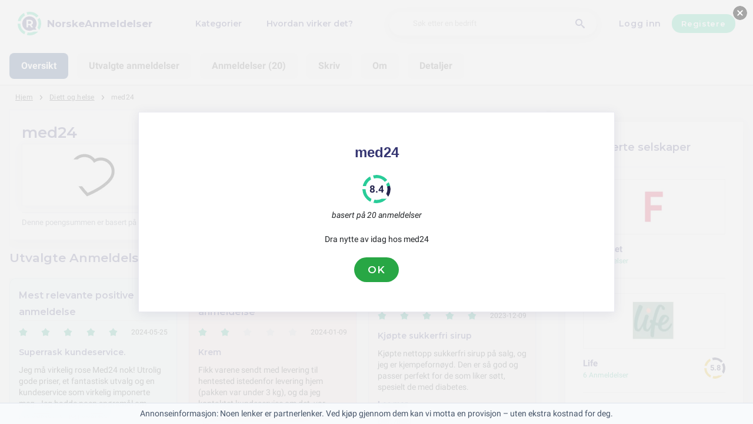

--- FILE ---
content_type: text/html; charset=utf-8
request_url: https://norskeanmeldelser.no/diett/med24-anmeldelser
body_size: 26208
content:
<!DOCTYPE html><html lang="no-no"><head><meta charset="utf-8"/><meta http-equiv="content-language" content="no-no"><meta name="viewport" content="width=device-width, initial-scale=1, shrink-to-fit=no"/><link rel="preconnect" href="https://fonts.gstatic.com"><link rel="icon" type="image/svg+xml" href="/assets/images/ri-images/logo.svg"><link rel="icon" type="image/svg+xml" href="/assets/images/ri-images/logo-white.svg"><link rel="stylesheet" href="/dist/styles/ri.css?v4=true"/><link rel="search" type="application/opensearchdescription+xml" title="NorskeAnmeldelser" href="/opensearch.xml" /><meta property="og:site_name" content="NorskeAnmeldelser" /><title>Ufiltrerte Anmeldelser: med24 2026</title><meta itemprop="name" content="Ufiltrerte Anmeldelser: med24 2026"><meta name="twitter:title" content="Ufiltrerte Anmeldelser: med24 2026"><meta property="og:title" content="Ufiltrerte Anmeldelser: med24 2026" /><meta name="description" content="20 anmeldelser av med24 i 2026 om service, kvalitet og pris — fra ros til klager. Finn ut hva kundene egentlig mener." /><meta itemprop="description" content="20 anmeldelser av med24 i 2026 om service, kvalitet og pris — fra ros til klager. Finn ut hva kundene egentlig mener."><meta name="twitter:description" content="20 anmeldelser av med24 i 2026 om service, kvalitet og pris — fra ros til klager. Finn ut hva kundene egentlig mener."><meta property="og:description" content="20 anmeldelser av med24 i 2026 om service, kvalitet og pris — fra ros til klager. Finn ut hva kundene egentlig mener." /><meta itemprop="image" content="https://norskeanmeldelser.no/uploads/files/import/42/med24.png"><meta name="twitter:image:src" content="https://norskeanmeldelser.no/img/500/0/https://norskeanmeldelser.no/uploads/files/import/42/med24.png"><meta property="og:image" content="https://norskeanmeldelser.no/uploads/files/import/42/med24.png" /><meta property="og:type" content="article" /><meta property="article:published_time" content="2022-12-28CET14:47:16+01:00" /><meta property="article:modified_time" content="2024-11-29CET00:00:00+01:00" /><link rel="canonical" href="https://norskeanmeldelser.no/diett/med24-anmeldelser" /><meta property="og:url" content="https://norskeanmeldelser.no/diett/med24-anmeldelser" /><script> 
 enScroll=!1;const lStor=localStorage,sStor=sessionStorage,doc=document,docEl=document.documentElement,docBody=document.body,docLoc=document.location,w=window,s=screen,nav=navigator||{};function a(){const k="G-W3LXT23GJW",t=()=>Math.floor(Math.random()*1e9)+1,n=()=>Math.floor(Date.now()/1e3),y=()=>(sStor._p||(sStor._p=t()),sStor._p),v=()=>t()+"."+n(),p=()=>(lStor.cid_v4||(lStor.cid_v4=v()),lStor.cid_v4),m=lStor.getItem("cid_v4"),u=()=>m?void 0:enScroll==!0?void 0:"1",l=()=>(sStor.sid||(sStor.sid=n()),sStor.sid),d=()=>{if(!sStor._ss)return sStor._ss="1",sStor._ss;if(sStor.getItem("_ss")=="1")return void 0},r="1",h=()=>{if(sStor.sct)if(enScroll==!0)return sStor.sct;else x=+sStor.getItem("sct")+ +r,sStor.sct=x;else sStor.sct=r;return sStor.sct},e=docLoc.search,f=new URLSearchParams(e),a=["q","s","search","query","keyword"],g=a.some(t=>e.includes("&"+t+"=")||e.includes("?"+t+"=")),i=()=>g==!0?"view_search_results":enScroll==!0?"scroll":"page_view",b=()=>enScroll==!0?"90":void 0,j=()=>{if(i()=="view_search_results"){for(let e of f)if(a.includes(e[0]))return e[1]}else return void 0},o=encodeURIComponent,_=e=>{let t=[];for(let n in e)e.hasOwnProperty(n)&&e[n]!==void 0&&t.push(o(n)+"="+o(e[n]));return t.join("&")},O=!1,C="https://www.google-analytics.com/g/collect",E=_({v:"2",tid:k,_p:y(),sr:(s.width*w.devicePixelRatio+"x"+s.height*w.devicePixelRatio).toString(),ul:(nav.language||void 0).toLowerCase(),cid:p(),_fv:u(),_s:"1",dl:docLoc.origin+docLoc.pathname+e,dt:doc.title||void 0,dr:doc.referrer||void 0,sid:l(),sct:h(),seg:"1",en:i(),"epn.percent_scrolled":b(),"ep.search_term":j(),_ss:d(),_dbg:O?1:void 0}),c=C+"?"+E;if(nav.sendBeacon)nav.sendBeacon(c);else{let e=new XMLHttpRequest;e.open("POST",c,!0)}}a();function sPr(){return(docEl.scrollTop||docBody.scrollTop)/((docEl.scrollHeight||docBody.scrollHeight)-docEl.clientHeight)*100}doc.addEventListener("scroll",sEv,{passive:!0});function sEv(){const e=sPr();if(e<90)return;enScroll=!0,a(),doc.removeEventListener("scroll",sEv,{passive:!0})} 
 </script><script type="application/ld+json" data-business-unit-json-ld="true">{
 "@context": "https://schema.org",
 "@graph": [
 {
 "@type": "Organization",
 "@id": "https://www.reviews-international.com/#/schema/Organization/1",
 "name": "Reviews International",
 "legalName": "Reviews International vof",
 "url": "https://www.reviews-international.com",
 "description": "Read reviews. Write reviews. Find companies.",
 "logo": {
 "@id": "https://www.reviews-international.com/#/schema/ImageObject/Logo/1"
 },
 "email": "support@reviews-international.com",
 "address": {
 "@type": "PostalAddress",
 "@id": "https://www.reviews-international.com/#/schema/PostalAddress/NL",
 "streetAddress": "Brouwersgracht 238",
 "addressLocality": "Amsterdam",
 "addressCountry": "NL",
 "postalCode": "1013HE Amsterdam"
 }
 },
 {
 "@type": "Organization",
 "@id": "https://norskeanmeldelser.no/#/schema/Organization/Redaktion",
 "name": "NorskeAnmeldelser Redaksjon",
 "url": "https://norskeanmeldelser.no/",
 "description": "NorskeAnmeldelser redaksjonen er ansvarlig for innholdsadministrasjon, klassifisering og kvalitetssikring av informasjon på plattformen.",
 "parentOrganization": {
 "@id": "https://www.reviews-international.com/#/schema/Organization/1"
 }
 },
 {
 "@type": "ImageObject",
 "@id": "https://www.reviews-international.com/#/schema/ImageObject/Logo/1",
 "url": "https://reviews-international.com/logo.png",
 "contentUrl": "https://reviews-international.com/logo.png",
 "width": {
 "@type": "QuantitativeValue",
 "value": 512,
 "unitCode": "E37",
 "unitText": "pixel"
 },
 "height": {
 "@type": "QuantitativeValue",
 "value": 512,
 "unitCode": "E37",
 "unitText": "pixel"
 },
 "caption": "Reviews International Logo",
 "name": "Reviews International"
 },
 {
 "@type": "WebSite",
 "@id": "https://norskeanmeldelser.no/#/schema/WebSite/1",
 "url": "https://norskeanmeldelser.no/",
 "name": "NorskeAnmeldelser",
 "description": "Erfaringer og anmeldelser fra ekte kunder. Les og del ærlige anmeldelser om tusenvis av bedrifter og hjelp andre med deres valg..",
 "publisher": {
 "@id": "https://www.reviews-international.com/#/schema/Organization/1"
 },
 "copyrightHolder": {
 "@id": "https://www.reviews-international.com/#/schema/Organization/1"
 },
 "potentialAction": [
 {
 "@type": "SearchAction",
 "target": {
 "@type": "EntryPoint",
 "urlTemplate": "https://norskeanmeldelser.no/soke?q={search_term_string}"
 },
 "query-input": "required name=search_term_string"
 }
 ],
 "inLanguage": "no_NO"
 },
 {
 "@type": "WebPage",
 "@id": "https://norskeanmeldelser.no/diett/med24-anmeldelser",
 "url": "https://norskeanmeldelser.no/diett/med24-anmeldelser",
 "name": "med24 Anmeldelser",
 "description": "20 anmeldelser av med24 i [year] om service, kvalitet og pris — fra ros til klager. Finn ut hva kundene egentlig mener.",
 "isPartOf": {
 "@id": "https://norskeanmeldelser.no/#/schema/WebSite/1"
 },
 "inLanguage": "no_NO",
 "breadcrumb": {
 "@id": "https://norskeanmeldelser.no/diett/med24-anmeldelser/#/schema/BreadcrumbList/1"
 },
 "about": {
 "@id": "https://norskeanmeldelser.no/diett/med24-anmeldelser"
 },
 "mainEntity": {
 "@id": "https://norskeanmeldelser.no/#/schema/Organization/med24.no"
 },
 "primaryImageOfPage": {
 "@id": "https://norskeanmeldelser.no/#/schema/ImageObject/med24.no"
 },
 "hasPart": {
 "@id": "https://norskeanmeldelser.no/#/schema/DataSet/med24.no/1"
 },
 "reviewedBy": {
 "@type": "Organization"
 },
 "dateModified": "2024-11-29"
 },
 {
 "@type": "BreadcrumbList",
 "@id": "https://norskeanmeldelser.no/diett/med24-anmeldelser/#/schema/BreadcrumbList/1",
 "itemListElement": [
 {
 "@type": "ListItem",
 "position": 1,
 "name": "Home",
 "item": "https://norskeanmeldelser.no/",
 "sameAs": "https://norskeanmeldelser.no/"
 },
 {
 "@type": "ListItem",
 "position": 2,
 "name": "Diett og helse",
 "item": "https://norskeanmeldelser.no/diett",
 "sameAs": "https://norskeanmeldelser.no/diett"
 },
 {
 "@type": "ListItem",
 "position": 3,
 "name": "med24 Anmeldelser",
 "item": {
 "@id": "https://norskeanmeldelser.no/diett/med24-anmeldelser"
 }
 }
 ]
 },
 {
 "@type": "ImageObject",
 "@id": "https://norskeanmeldelser.no/#/schema/ImageObject/med24.no",
 "url": "https://norskeanmeldelser.no/uploads/files/import/42/med24.png",
 "contentUrl": "https://norskeanmeldelser.no/uploads/files/import/42/med24.png"
 },
 {
 "@type": "LocalBusiness",
 "@id": "https://norskeanmeldelser.no/#/schema/Organization/med24.no",
 "url": "https://norskeanmeldelser.no/diett/med24-anmeldelser",
 "sameAs": "https://med24.no",
 "name": "med24",
 "description": "med24",
 "email": "info@med24.dk",
 "telephone": "71999817",
 "address": {
 "@type": "PostalAddress",
 "streetAddress": "Løkkensholmsvej 6","addressLocality": "Løkken","postalCode": "9480","addressCountry": "Danmark" },
 "image": {
 "@id": "https://norskeanmeldelser.no/#/schema/ImageObject/med24.no"
 },
 "aggregateRating": {
 "@type": "AggregateRating",
 "bestRating": "5",
 "worstRating": "1",
 "ratingValue": "4.2",
 "reviewCount": "20"
 }
 ,"review": [
 {
 "@type": "Review",
 "author": {
 "@type": "Person",
 "name": "Houston Friesen" },
 "datePublished": "2024-05-25CEST18:42:357200",
 "headline": "Superrask kundeservice.",
 "reviewBody": "Jeg må virkelig rose Med24 nok! Utrolig gode priser, et fantastisk utvalg og en kundeservice som virkelig imponerte meg. Jeg hadde noen spørsmål om produktet før jeg bestilte, og kundeservicen var så hjelpsom og løste alle problemene mine på en veldig effektiv måte. Jeg ble imponert over hvor raskt og enkelt hele bestillingsprosessen var, og produktet ble levert til døren min raskt. Jeg kommer definitivt til å handle her igjen.",
 "reviewRating": {
 "@type": "Rating",
 "bestRating": "5",
 "worstRating": "1",
 "ratingValue": "5"
 },
 "publisher": {
 "@id": "https://www.reviews-international.com/#/schema/Organization/1"
 },
 "inLanguage": "no_NO"
 }
 , {
 "@type": "Review",
 "author": {
 "@type": "Person",
 "name": "Pollich" },
 "datePublished": "2024-05-22CEST18:44:077200",
 "headline": "smertelindrende krem",
 "reviewBody": "Jeg liker så godt hvor kjapt bestillingen blir levert! Det tar ikke lang tid før jeg får produktet på døra mi. Nettsiden er lett å bruke og produktbeskrivelsene er veldig informative og hjelpsomme. Alt i alt, en super opplevelse!",
 "reviewRating": {
 "@type": "Rating",
 "bestRating": "5",
 "worstRating": "1",
 "ratingValue": "4.75"
 },
 "publisher": {
 "@id": "https://www.reviews-international.com/#/schema/Organization/1"
 },
 "inLanguage": "no_NO"
 }
 , {
 "@type": "Review",
 "author": {
 "@type": "Person",
 "name": "janessa" },
 "datePublished": "2024-05-04CEST18:43:237200",
 "headline": "Lynrask levering og produkter av god kvalitet",
 "reviewBody": "Jeg ble veldig imponert over hvor fort jeg fikk produktene jeg bestilte og kvaliteten på dem. Pakken min ble levert på under 2 dager, og noen ganger til og med samme dag jeg bestilte den. Dette viser at selskapet har effektiv logistikk. Produktene jeg fikk var av høy kvalitet og definitivt oppfylte mine forventninger.",
 "reviewRating": {
 "@type": "Rating",
 "bestRating": "5",
 "worstRating": "1",
 "ratingValue": "5"
 },
 "publisher": {
 "@id": "https://www.reviews-international.com/#/schema/Organization/1"
 },
 "inLanguage": "no_NO"
 }
 , {
 "@type": "Review",
 "author": {
 "@type": "Person",
 "name": "V. Wolf" },
 "datePublished": "2024-03-28CET18:43:483600",
 "headline": "Leveringsforsinkelse",
 "reviewBody": "Jeg pleier egentlig å være ganske fornøyd med tjenesten deres, men denne gangen ble jeg skikkelig skuffet. Bestilte en vare i god tid, men den kom to dager senere enn det som var lovet. Hvordan kunne dere levere på en helligdag? Skuffende!",
 "reviewRating": {
 "@type": "Rating",
 "bestRating": "5",
 "worstRating": "1",
 "ratingValue": "3.25"
 },
 "publisher": {
 "@id": "https://www.reviews-international.com/#/schema/Organization/1"
 },
 "inLanguage": "no_NO"
 }
 , {
 "@type": "Review",
 "author": {
 "@type": "Person",
 "name": "Jimmy" },
 "datePublished": "2024-03-23CET18:43:123600",
 "headline": "Min bestilling på kort varsel",
 "reviewBody": "Jeg må virkelig si at jeg hadde en super rask bestilling i siste øyeblikk, og jeg ble så imponert over hvor fort jeg fikk pakken. Selv om det var en liten feil under transport av den første pakken, ble det raskt fikset og jeg fikk erstatningen fort. Det viser virkelig at selskapet bryr seg om kundetilfredshet og jobber på en effektiv måte. Jeg er kjempefornøyd med servicen og produktene jeg fikk, og jeg kommer helt klart til å bestille fra dem igjen i fremtiden.",
 "reviewRating": {
 "@type": "Rating",
 "bestRating": "5",
 "worstRating": "1",
 "ratingValue": "4.75"
 },
 "publisher": {
 "@id": "https://www.reviews-international.com/#/schema/Organization/1"
 },
 "inLanguage": "no_NO"
 }
 , {
 "@type": "Review",
 "author": {
 "@type": "Person",
 "name": "M. Orn" },
 "datePublished": "2024-03-21CET03:55:493600",
 "headline": "Deodorantkjøp",
 "reviewBody": "Pakken min ble skadet mens den ble fraktet, og deodoranten var knust. Jeg tok bilder av pakken og ringte kundeservice. Heldigvis var det ikke noe problem å få tilsendt en ny deodorant med en gang. Veldig bra kundeservice og rask respons.",
 "reviewRating": {
 "@type": "Rating",
 "bestRating": "5",
 "worstRating": "1",
 "ratingValue": "4.75"
 },
 "publisher": {
 "@id": "https://www.reviews-international.com/#/schema/Organization/1"
 },
 "inLanguage": "no_NO"
 }
 , {
 "@type": "Review",
 "author": {
 "@type": "Person",
 "name": "Jerde" },
 "datePublished": "2024-03-18CET18:42:223600",
 "headline": "Kjøpte sjeldne produkter til god pris",
 "reviewBody": "Jeg merket at lagerbeholdningen var litt ujevn i forhold til hva som sto på nettsiden, men alt i alt var det en kjempefin opplevelse. Leveransen gikk fort og smidig, og varene jeg kjøpte var av høy kvalitet til en fornuftig pris. Jeg har lett lenge etter disse produktene her i landet, og var veldig glad for å endelig finne dem til en konkurransedyktig pris. Jeg vil absolutt anbefale denne nettbutikken til alle som leter etter sjeldne produkter til en god pris.",
 "reviewRating": {
 "@type": "Rating",
 "bestRating": "5",
 "worstRating": "1",
 "ratingValue": "4.75"
 },
 "publisher": {
 "@id": "https://www.reviews-international.com/#/schema/Organization/1"
 },
 "inLanguage": "no_NO"
 }
 , {
 "@type": "Review",
 "author": {
 "@type": "Person",
 "name": "Clifton Berge" },
 "datePublished": "2024-03-09CET18:43:003600",
 "headline": "vitaminer",
 "reviewBody": "Jeg bestilte noen vitaminer fra Med24, og alt gikk greit denne gangen også. Det var enkelt å legge inn bestillingen, og jeg fikk bekreftelse umiddelbart. Leveringen var rask og effektiv, produktene kom i god stand, og jeg er veldig fornøyd med kjøpet mitt. Jeg vil absolutt anbefale Med24 til andre som trenger kosttilskudd og lignende.",
 "reviewRating": {
 "@type": "Rating",
 "bestRating": "5",
 "worstRating": "1",
 "ratingValue": "4.75"
 },
 "publisher": {
 "@id": "https://www.reviews-international.com/#/schema/Organization/1"
 },
 "inLanguage": "no_NO"
 }
 , {
 "@type": "Review",
 "author": {
 "@type": "Person",
 "name": "Brook Hermann" },
 "datePublished": "2024-02-21CET18:43:283600",
 "headline": "Mascarakost byttet ",
 "reviewBody": "Fantastisk service jeg fikk! Hadde en mascarakost som knakk, så kontaktet jeg dem og de svarte raskt og sendte meg en ny kost. De viste seg å være veldig flinke og profesjonelle i måten de håndterte problemet mitt på. Ble virkelig imponert over hvor kjapt og effektivt de løste situasjonen min.",
 "reviewRating": {
 "@type": "Rating",
 "bestRating": "5",
 "worstRating": "1",
 "ratingValue": "5"
 },
 "publisher": {
 "@id": "https://www.reviews-international.com/#/schema/Organization/1"
 },
 "inLanguage": "no_NO"
 }
 , {
 "@type": "Review",
 "author": {
 "@type": "Person",
 "name": "I. Morissette" },
 "datePublished": "2024-02-02CET03:56:103600",
 "headline": "Min bestilling på med24",
 "reviewBody": "Jeg ble først skuffet over at ordren min ikke kom som forventet. Men med24 sin kundeservice var utrolig vennlig og handlet raskt for å rette opp feilen. De tilbød umiddelbart å sende en ny eske, som allerede kom dagen etter. I tillegg kom en annen eske dagen etter det, og de lot meg beholde varene til halv pris på grunn av en feil i systemet deres. Jeg setter virkelig pris på innsatsen deres og kundeservicen i denne situasjonen.",
 "reviewRating": {
 "@type": "Rating",
 "bestRating": "5",
 "worstRating": "1",
 "ratingValue": "4.5"
 },
 "publisher": {
 "@id": "https://www.reviews-international.com/#/schema/Organization/1"
 },
 "inLanguage": "no_NO"
 }
 , {
 "@type": "Review",
 "author": {
 "@type": "Person",
 "name": "Luna Rempel" },
 "datePublished": "2024-01-24CET18:43:583600",
 "headline": "Bra priser og rask levering",
 "reviewBody": "Jeg pleier alltid å bestille produktene mine her fordi prisene er så gode. Jeg ble også positivt overrasket over hvor raskt jeg fikk varen min! Bestilte her om dagen og fikk den levert allerede samme natt. Så kult!",
 "reviewRating": {
 "@type": "Rating",
 "bestRating": "5",
 "worstRating": "1",
 "ratingValue": "5"
 },
 "publisher": {
 "@id": "https://www.reviews-international.com/#/schema/Organization/1"
 },
 "inLanguage": "no_NO"
 }
 , {
 "@type": "Review",
 "author": {
 "@type": "Person",
 "name": "A. Rosenbaum" },
 "datePublished": "2024-01-22CET03:56:033600",
 "headline": "Rask og enkel",
 "reviewBody": "Wow! Jeg må si jeg ble skikkelig imponert over denne tjenesten! Hele prosessen gikk smertefritt, fra jeg la inn bestillingen til jeg mottok varene. Nettsiden var veldig brukervennlig, produktene var virkelig av god kvalitet, og leveringen gikk kjapt. Jeg følte meg virkelig godt ivaretatt som kunde.",
 "reviewRating": {
 "@type": "Rating",
 "bestRating": "5",
 "worstRating": "1",
 "ratingValue": "5"
 },
 "publisher": {
 "@id": "https://www.reviews-international.com/#/schema/Organization/1"
 },
 "inLanguage": "no_NO"
 }
 , {
 "@type": "Review",
 "author": {
 "@type": "Person",
 "name": "emerson" },
 "datePublished": "2024-01-18CET18:42:293600",
 "headline": "Rabattjuks",
 "reviewBody": "Opplevelsen min var veldig frustrerende, fordi jeg ble lovet rabatter som jeg til slutt aldri fikk. Jeg prøvde å kontakte kundeservice flere ganger via e-post, men fikk ingen svar i det hele tatt. Det var skikkelig skuffende å bli behandlet på den måten. Til slutt fikk jeg endelig en respons og en rabattkode på 10%, men det tok altfor lang tid og jeg måtte gjennom mye stress og frustrasjon før jeg fikk det.",
 "reviewRating": {
 "@type": "Rating",
 "bestRating": "5",
 "worstRating": "1",
 "ratingValue": "3"
 },
 "publisher": {
 "@id": "https://www.reviews-international.com/#/schema/Organization/1"
 },
 "inLanguage": "no_NO"
 }
 , {
 "@type": "Review",
 "author": {
 "@type": "Person",
 "name": "Marguerite" },
 "datePublished": "2024-01-17CET03:55:553600",
 "headline": "personlig plejeprodukter",
 "reviewBody": "Det var så skuffende at pakken min ikke kom første gang jeg bestilte. Jeg ble så frustrert, men da jeg kontaktet kundeservice, var de utrolig hyggelige og hjelpsomme. De sendte en ny pakke med en gang, uten å stille spørsmål. Jeg ble så imponert av servicen deres, og jeg setter virkelig pris på måten de løste situasjonen på. Jeg kommer definitivt til å fortsette å handle her, og vil anbefale det til vennene mine. Fantastisk opplevelse! 😊",
 "reviewRating": {
 "@type": "Rating",
 "bestRating": "5",
 "worstRating": "1",
 "ratingValue": "4.25"
 },
 "publisher": {
 "@id": "https://www.reviews-international.com/#/schema/Organization/1"
 },
 "inLanguage": "no_NO"
 }
 , {
 "@type": "Review",
 "author": {
 "@type": "Person",
 "name": "Siri" },
 "datePublished": "2024-01-09CET20:37:183600",
 "headline": "Krem",
 "reviewBody": "Fikk varene sendt med levering til hentested istedenfor levering hjem (pakken var under 3 kg), og da jeg kontaktet kundeservice om det, var svaret nedlatende og tekstbok-eksempel på dårlig kundeservice. De var på ingen måte interessert i å prøve finne ut av det eller rette det opp, det var ren ansvarsfraskrivelse og i følge dem, mellom linjene, mitt problem. Første og siste gang jeg handler fra dem.",
 "reviewRating": {
 "@type": "Rating",
 "bestRating": "5",
 "worstRating": "1",
 "ratingValue": "1.75"
 },
 "publisher": {
 "@id": "https://www.reviews-international.com/#/schema/Organization/1"
 },
 "inLanguage": "no_NO"
 }
 , {
 "@type": "Review",
 "author": {
 "@type": "Person",
 "name": "schuyler" },
 "datePublished": "2024-01-07CET18:44:163600",
 "headline": "Kjøpte varene mine",
 "reviewBody": "Bestillingen min tok over tre uker å komme fram! Jeg hadde faktisk ikke forventet at det skulle ta så lang tid. Jeg synes det er helt utrolig at det tok så lang tid å levere. Jeg kommer definitivt ikke til å handle her igjen.",
 "reviewRating": {
 "@type": "Rating",
 "bestRating": "5",
 "worstRating": "1",
 "ratingValue": "1.75"
 },
 "publisher": {
 "@id": "https://www.reviews-international.com/#/schema/Organization/1"
 },
 "inLanguage": "no_NO"
 }
 , {
 "@type": "Review",
 "author": {
 "@type": "Person",
 "name": "Eldred" },
 "datePublished": "2023-12-21CET18:44:013600",
 "headline": "Kjapp levering på helligdag",
 "reviewBody": "Jeg bestilte en vare på en helligdag og ble virkelig imponert over hvor raskt pakken ble sendt. Det var virkelig fantastisk service!",
 "reviewRating": {
 "@type": "Rating",
 "bestRating": "5",
 "worstRating": "1",
 "ratingValue": "5"
 },
 "publisher": {
 "@id": "https://www.reviews-international.com/#/schema/Organization/1"
 },
 "inLanguage": "no_NO"
 }
 , {
 "@type": "Review",
 "author": {
 "@type": "Person",
 "name": "nigel" },
 "datePublished": "2023-12-09CET18:43:313600",
 "headline": "Kjøpte sukkerfri sirup",
 "reviewBody": "Kjøpte nettopp sukkerfri sirup på salg, og jeg er kjempefornøyd. Den er så god og passer perfekt for de som liker søtt, spesielt de med diabetes.",
 "reviewRating": {
 "@type": "Rating",
 "bestRating": "5",
 "worstRating": "1",
 "ratingValue": "5"
 },
 "publisher": {
 "@id": "https://www.reviews-international.com/#/schema/Organization/1"
 },
 "inLanguage": "no_NO"
 }
 , {
 "@type": "Review",
 "author": {
 "@type": "Person",
 "name": "Lynch" },
 "datePublished": "2023-12-08CET18:43:163600",
 "headline": "Innkjøp av medisiner",
 "reviewBody": "Jeg har handlet flere ganger fra dette nettapoteket fordi prisene er så gode og leveringen skjer kjapt. Jeg er veldig fornøyd med servicen de gir, og jeg vil absolutt anbefale dette selskapet til andre.",
 "reviewRating": {
 "@type": "Rating",
 "bestRating": "5",
 "worstRating": "1",
 "ratingValue": "5"
 },
 "publisher": {
 "@id": "https://www.reviews-international.com/#/schema/Organization/1"
 },
 "inLanguage": "no_NO"
 }
 , {
 "@type": "Review",
 "author": {
 "@type": "Person",
 "name": "Anita" },
 "datePublished": "2023-11-28CET01:51:533600",
 "headline": "Mye forskjellig",
 "reviewBody": "Ordren min ble annullert fordi de påstod at en vare ikke er på lager, men når jeg går inn i nettbutikken, står det at den er på lager. 
Aner ikke om jeg får pengene tilbake engang, i mailen stod det ingenting om det.",
 "reviewRating": {
 "@type": "Rating",
 "bestRating": "5",
 "worstRating": "1",
 "ratingValue": "1.75"
 },
 "publisher": {
 "@id": "https://www.reviews-international.com/#/schema/Organization/1"
 },
 "inLanguage": "no_NO"
 }
 ]
 }

 ]
}</script><script type="application/ld+json" data-business-unit-json-ld-dataset="true">{
 "@context": [
 "https://schema.org",
 {
 "csvw": "http://www.w3.org/ns/csvw#"
 }
 ],
 "@graph": {
 "@type": "Dataset",
 "@id": "https://norskeanmeldelser.no/#/schema/DataSet/med24.no/1",
 "name": "med24",
 "description": "Diagram with review-data of med24, by Reviews International.",
 "license" : "https://creativecommons.org/publicdomain/zero/1.0/",
 "isAccessibleForFree" : true,
 "creator": {
 "@id": "https://www.reviews-international.com/#/schema/Organization/1"
 },
 "publisher": {
 "@id": "https://www.reviews-international.com/#/schema/Organization/1"
 },
 "about": {
 "@id": "https://norskeanmeldelser.no/#/schema/Organization/med24.no"
 },
 "mainEntity": {
 "@type": "Table",
 "csvw:tableSchema": {
 "csvw:columns": [
 {
 "csvw:name": "1 star",
 "csvw:datatype": "integer",
 "csvw:cells": [
 {
 "csvw:value": "3",
 "csvw:notes": [
 "15%"
 ]
 }
 ]
 },
 {
 "csvw:name": "2 stars",
 "csvw:datatype": "integer",
 "csvw:cells": [
 {
 "csvw:value": "0",
 "csvw:notes": [
 "0%"
 ]
 }
 ]
 },
 {
 "csvw:name": "3 stars",
 "csvw:datatype": "integer",
 "csvw:cells": [
 {
 "csvw:value": "2",
 "csvw:notes": [
 "10%"
 ]
 }
 ]
 },
 {
 "csvw:name": "4 stars",
 "csvw:datatype": "integer",
 "csvw:cells": [
 {
 "csvw:value": "7",
 "csvw:notes": [
 "35%"
 ]
 }
 ]
 },
 {
 "csvw:name": "5 stars",
 "csvw:datatype": "integer",
 "csvw:cells": [
 {
 "csvw:value": "8",
 "csvw:notes": [
 "40%"
 ]
 }
 ]
 },
 {
 "csvw:name": "Total",
 "csvw:datatype": "integer",
 "csvw:cells": [
 {
 "csvw:value": "20",
 "csvw:notes": [
 "100%"
 ]
 }
 ]
 }
 ]
 }
 }
 }
 }
 </script></head><body><svg style="display: none;"><defs><svg
 id="spinner-cart-icon"
 viewBox="0 0 24 24"
 preserveAspectRatio="xMaxYMax meet"
 ><path d="M8.7,22.2a2.4,2.4,0,1,0,2.4,2.4A2.4,2.4,0,0,0,8.7,22.2ZM1.5,3V5.4H3.9l4.32,9.108L6.6,17.448A2.32,2.32,0,0,0,6.3,18.6,2.407,2.407,0,0,0,8.7,21H23.1V18.6H9.2a.3.3,0,0,1-.3-.3l.036-.144L10.02,16.2h8.94a2.389,2.389,0,0,0,2.1-1.236l4.3-7.788A1.172,1.172,0,0,0,25.5,6.6a1.2,1.2,0,0,0-1.2-1.2H6.552L5.424,3ZM20.7,22.2a2.4,2.4,0,1,0,2.4,2.4A2.4,2.4,0,0,0,20.7,22.2Z" transform="translate(-1.5 -3)"/></svg><svg 
 id="spinner-support-icon"
 viewBox="0 0 24 24"
 preserveAspectRatio="xMaxYMax meet"
 ><path d="M5,9.75a1.5,1.5,0,0,0-1.5-1.5H2.75a3,3,0,0,0-3,3V13.5a3,3,0,0,0,3,3H3.5A1.5,1.5,0,0,0,5,15ZM21.25,16.5a3,3,0,0,0,3-3V11.25a3,3,0,0,0-3-3H20.5A1.5,1.5,0,0,0,19,9.75V15a1.5,1.5,0,0,0,1.5,1.5ZM12,0A12.228,12.228,0,0,0,0,12v.75a.75.75,0,0,0,.75.75H1.5a.75.75,0,0,0,.75-.75V12a9.75,9.75,0,0,1,19.5,0h-.006c0,.114.006,7.768.006,7.768a1.982,1.982,0,0,1-1.982,1.982H18a2.25,2.25,0,0,0-2.25-2.25h-1.5a2.25,2.25,0,0,0,0,4.5h5.518A4.232,4.232,0,0,0,24,19.768V12A12.228,12.228,0,0,0,12,0Z" transform="translate(0.25)"/></svg><svg
 id="spinner-price-icon"
 viewBox="0 0 24 24"
 preserveAspectRatio="xMaxYMax meet"
 ><path d="M16.645,22.7a.642.642,0,0,0-.773-.5,11.255,11.255,0,0,1-2.434.29,6.9,6.9,0,0,1-6.507-4.578h6.09a.643.643,0,0,0,.627-.5l.341-1.519a.643.643,0,0,0-.627-.784H6.173a11.565,11.565,0,0,1,.007-2.263h7.853a.643.643,0,0,0,.628-.505l.349-1.594a.643.643,0,0,0-.628-.78H6.974a6.728,6.728,0,0,1,6.3-4.019,10.493,10.493,0,0,1,2.028.222.643.643,0,0,0,.75-.462L16.7,3.328a.642.642,0,0,0-.5-.8,15.6,15.6,0,0,0-2.822-.279A11.449,11.449,0,0,0,2.415,9.964H.643A.643.643,0,0,0,0,10.607V12.2a.643.643,0,0,0,.643.643H1.8a15.9,15.9,0,0,0-.01,2.263H.643A.643.643,0,0,0,0,15.75v1.519a.643.643,0,0,0,.643.643H2.256A11.222,11.222,0,0,0,13.373,26.25a13.362,13.362,0,0,0,3.273-.417.643.643,0,0,0,.471-.748L16.645,22.7Z" transform="translate(0 -2.25)"/></svg><svg
 id="spinner-delivery-icon"
 viewBox="0 0 24 24"
 preserveAspectRatio="xMaxYMax meet"
 ><path d="M23.4,13.2h-.6V9.146a1.8,1.8,0,0,0-.529-1.271L18.525,4.129A1.8,1.8,0,0,0,17.254,3.6H15.6V1.8A1.8,1.8,0,0,0,13.8,0H1.8A1.8,1.8,0,0,0,0,1.8v12a1.8,1.8,0,0,0,1.8,1.8h.6a3.6,3.6,0,1,0,7.2,0h4.8a3.6,3.6,0,1,0,7.2,0h1.8A.6.6,0,0,0,24,15V13.8A.6.6,0,0,0,23.4,13.2ZM6,17.4a1.8,1.8,0,1,1,1.8-1.8A1.8,1.8,0,0,1,6,17.4Zm12,0a1.8,1.8,0,1,1,1.8-1.8A1.8,1.8,0,0,1,18,17.4Zm3-7.8H15.6V5.4h1.654L21,9.146Z"/></svg><svg id="logo-mask" width="36" height="36" version="1.1" viewBox="36 36 36 36" xmlns="http://www.w3.org/2000/svg"><path transform="translate(36,36)" d="m-0.25977-0.16406v36.328h36.52v-36.328h-36.52zm18.76 0.16406a17.359 17.359 0 0 1 12.369 5.1309c0.38 0.38 0.73031 0.76969 1.0703 1.1797l-3.2988 2.4785a13.327 13.327 0 0 0-13.191-4.2793c-0.2 0.04-0.39008 0.11016-0.58008 0.16016l-1.3184-3.959a17.787 17.787 0 0 1 4.9492-0.71094zm-8.7305 1.8203 1.3301 3.9902a13.118 13.118 0 0 0-4.9395 4.6797 13.139 13.139 0 0 0-1.5801 3.7793h-4.2695a17.371 17.371 0 0 1 4.8203-9.1387 17.055 17.055 0 0 1 4.6387-3.3105zm23.891 7.4844a17.468 17.468 0 0 1-0.7207 18.609 1.544 1.544 0 0 0-0.16992-0.33984l-2.3691-3.3984a13.29 13.29 0 0 0-0.070313-12.371l3.3301-2.5zm-33.65 8.9551h4.1699a13.885 13.885 0 0 0 0.34961 3.3203 13.24 13.24 0 0 0 5.9805 8.2891 11.882 11.882 0 0 0 1.1094 0.60156l-1.3184 3.9688a17.494 17.494 0 0 1-10.301-15.939c0-0.08 0.0097656-0.16023 0.0097656-0.24023zm24.529 12.17h6.7402c-0.14 0.15-0.25844 0.29945-0.39844 0.43945a17.4 17.4 0 0 1-12.381 5.1309 17.773 17.773 0 0 1-4.3809-0.57031l1.3105-3.9395a13.544 13.544 0 0 0 3.0996 0.36914 13.445 13.445 0 0 0 6.0098-1.4297z" fill="currentColor"/><g id="r-symbol" transform="translate(36 36)"></g></svg></defs></svg><div data-component="navigation" id="nav-bar" data-theme="ri"><div id="js-menu-overlay" class="nav-overlay" data-visible="false">Overlay</div><div class="nav-inner-wrapper"><div class="max-width nav-inner" data-user=""><div class="nav-logo-container"><a href="/" class="nav-logo" aria-label="NorskeAnmeldelser" title="NorskeAnmeldelser"><img loading="lazy" src="/assets/images/ri-images/logo.svg" alt="" width="56" height="56" /><span> 
 NorskeAnmeldelser </span></a></div><nav class="nav-main" id="nav-main" aria-expanded="false"><ul class="nav-main--items"><li><a href="/kategorier" title="Kategorier">Kategorier</a></li><li><a href="/about" title="Hvordan virker det?">Hvordan virker det?</a></li></ul><div class="finder__form"><form method="get" action="/soke" class="nav-main--search" role="search"><input type="text" placeholder="Søk etter en bedrift" aria-label="Søk etter en bedrift" name="q" autocomplete="off" class="search-field"/><button type="submit" title="Søk etter en bedrift" aria-label="Søk etter en bedrift" class="search" style="right: 2rem;left:inherit"><i class="icon-search"></i></button></form><div class="search-form-autocomplete"><div class="autocomplete"><div class="autocomplete-loading">...</div><div class="autocomplete-list"><ul></ul></div></div></div></div><div class="nav-main--login"><a href="#login-form" id="js-login-open-login" title="Click to login"> 
 Logg inn </a><a href="#login-form" id="js-login-open-register" title="Click to register"> 
 Registere </a></div><!-- <ul class="nav-main--bottom">--><!-- <li class="header__bottom-item">--><!--">--><!--</a>--><!-- </li>--><!-- </ul>--></nav><button id="js-menu-toggle" class="nav-toggle" aria-pressed="false"><span>Toggle</span></button></div></div><div data-component="login-signup-dialog" class="login-signup-dialog" id="login-signup-dialog" aria-hidden="true" data-theme="ri"><div class="login-signup-dialog__holder"><div class="login-signup-dialog__close-and-back"><a href="#" class="dialog-back js-close-form" title="Takaisin">Takaisin</a><button id="js-close-form" class="dialog-close js-close-form" data-isCloseButton><span>Sluiten</span></button></div><div class="login-signup-dialog__image"><div class="img" style="background-image: url('/assets/images/ri-images/Circle-hero.svg')"></div><!--<a href="#" title="Hvordan virker det?">Hvordan virker det?</a>--></div><div class="login-signup-dialog__form" data-hastabs><div class="tabs" role="tablist" aria-label="Inloggen of aanmelden"><button class="tabs__tab" role="tab" aria-selected="true" aria-controls="panel-login" id="tab-login" title="Logg inn"> 
 Logg inn </button><button class="tabs__tab" role="tab" aria-selected="false" aria-controls="panel-register" id="tab-register" tabindex="-1" title="Registere"> 
 Registere </button></div><div tabindex="0" role="tabpanel" id="panel-login" aria-labelledby="tab-login"><div data-component="login-form" class="login-form"><form action="/login" autocomplete="off" method="post"><div class="angular-style"><input 
 id="popup-username" 
 type="email" 
 name="username" 
 minlength="2" 
 autocomplete="off" 
 aria-required="true" 
 aria-labelledby="login-form-username" 
 placeholder="Din e-postadresse" 
 /><label id="login-form-username" for="popup-username">Din e-postadresse</label></div><div class="angular-style"><input 
 id="popup-password" 
 type="password" 
 name="password" 
 autocomplete="off" 
 data-skipvalidation 
 aria-required="true" 
 placeholder="Passord" 
 aria-labelledby="login-form-password" 
 /><label id="login-form-password" for="popup-password">Passord</label></div><div class="login-form__submit"><button disabled type="submit" class="button" title="Logg inn"> 
 Logg inn </button><a href="/forgot" title="Glemt passord?">Glemt passord?</a></div></form></div></div><div tabindex="0" role="tabpanel" id="panel-register" aria-labelledby="tab-register" hidden><div data-component="signup-form" class="signup-form"><!--<p>Maak een account aan als</p>--><form class="signup-form__radio"><label class="is-radio"><input 
 type="radio" 
 name="form-type" 
 value="reviewer" 
 
 checked /><span> 
 Anmelder </span></label></form><div class="sign-up-review-form signup-form__type signup-form__type--reviewer active"><form method="post" action="/signup"><div class="angular-style"><label for="53856">Ditt navn</label><input id="53856" type="text" minlength="2" maxlength="16" name="name" aria-required="true" placeholder="Ditt navn" /></div><div class="angular-style"><label for="12458">Din e-postadresse</label><input id="12458" name="email" type="email" aria-required="true" placeholder="Din e-postadresse"/></div><div class="angular-style"><label for="2530">Passord</label><input id="2530" type="password" name="password" aria-required="true" placeholder="Passord" 
 data-errormsg="Your password should at least have 8 characters, with at least a symbol, upper and lower case letters and a number." /></div><label class="is-checkbox"><input type="checkbox" name="privacy" aria-required="true" /><span class="checktext">Jeg godtar vilkårene</span></label><div class="signup-form__submit signup-form__submit--center"><button 
 type="submit" 
 class="button button--lg" 
 disabled 
 title="Registere" 
 > 
 Registere </button></div><input id="input-account-type-2" type="hidden" name="account-type" /></form></div></div></div></div></div></div></div><div class="main-scroll-container" id="main-scroll-container"><link rel="stylesheet" href="https://unpkg.com/swiper/swiper-bundle.min.css"><script src="https://unpkg.com/swiper/swiper-bundle.min.js"></script><div class="menu-container"><div class="swiper navigation-swiper" tabindex="0"><div class="swiper-wrapper"><div class="swiper-slide" data-hash="upgraded-about">Oversikt</div><div class="swiper-slide" data-hash="showcased">Utvalgte anmeldelser</div><div class="swiper-slide" data-hash="laatste-reviews">Anmeldelser (20)</div><div class="swiper-slide" data-hash="create-review-form">Skriv</div><div class="swiper-slide" data-hash="about">Om</div><div class="swiper-slide" data-hash="details">Detaljer</div></div></div></div><div class="content-wrapper upgraded" data-view="company-page-unpaid" id="header-company"><div class="component-wrapper max-width"><nav data-component="breadcrumb" class="breadcrumb max-width"><ul><li><a href="/">Hjem</a></li><li><a href="/diett">Diett og helse</a></li><li><a href="https://norskeanmeldelser.no/diett/med24-anmeldelser"><span class="selected-breadcrumb">med24</span></a></li></ul></nav></div><div class="component-wrapper layout-container max-width"><main><section data-component="review-about" class="review-about" data-theme="ri"><div class="review-about__wrapper upgraded-about" id="upgraded-about"><h1><span>med24</span><span class="review-count review-upgrade" style="float:right;"><a href="#reviews">20 Anmeldelser</a></span></h1><div class="rating-wrapper"><div class="banner-left layout__aside upgraded-aside"><div class="logo-and-score"><div class="image-container"><img src="/img/220/89/uploads/files/import/42/med24.png" alt="Logo med24" width="220px" height="89px"
 onerror="this.className='error-image';this.onerror=null; this.src='/assets/images/review-about01.png'"
 /></div><div class="total-score"><div class="rating-spinner rating-spinner--big rating-spinner--score rating-84"><div class="group"><div class="color-wheel"></div><div class="dash"><svg viewBox="0 0 36 36"><use xlink:href="#logo-mask"></use></svg></div></div></div></div></div></div><div class="would-buy-again"><strong>80%</strong> Ville handlet her igjen </div><div class="banner-main layout__main bird-rating-block" ><div class="ratings-container"><div class="info-item"><div class="rating-spinner rating-spinner--icon rating-84 rating-spinner--big"><div class="group"><div class="color-wheel"></div><div class="dash"><svg viewBox="0 0 36 36"><use xlink:href="#logo-mask"></use></svg></div></div><div class="icon-wrapper"><svg class="cart"><use href="#spinner-cart-icon"></use></svg></div></div><div class="info-text">Å bestille <strong>8.4</strong></div></div><div class="info-item"><div class="rating-spinner rating-spinner--icon rating-spinner--big rating-86"><div class="group"><div class="color-wheel"></div><div class="dash"><svg viewBox="0 0 36 36"><use xlink:href="#logo-mask"></use></svg></div></div><div class="icon-wrapper"><svg class="support"><use href="#spinner-support-icon"></use></svg></div></div><div class="info-text">Service <strong>8.6</strong></div></div><div class="info-item"><div class="rating-spinner rating-spinner--icon rating-spinner--big rating-84"><div class="group"><div class="color-wheel"></div><div class="dash"><svg viewBox="0 0 36 36"><use xlink:href="#logo-mask"></use></svg></div></div><div class="icon-wrapper"><svg class="price"><use href="#spinner-price-icon"></use></svg></div></div><div class="info-text">Prisnivå <strong>8.4</strong></div></div><div class="info-item"><div class="rating-spinner rating-spinner--icon rating-spinner--big rating-84"><div class="group"><div class="color-wheel"></div><div class="dash"><svg viewBox="0 0 36 36"><use xlink:href="#logo-mask"></use></svg></div></div><div class="icon-wrapper"><svg class="delivery"><use href="#spinner-delivery-icon"></use></svg></div></div><div class="info-text">Levering <strong>8.4</strong></div></div></div></div></div><p class="transparenz-hinweis">
 Denne poengsummen er basert på 20 ekte anmeldelser sendt inn via NorskeAnmeldelser siden 2023. </p></div><br><div id="showcased"><h2 class="mobile-margin">Utvalgte Anmeldelser</h2><section class="review-slider slider-with-arrows"><div class="review-slider__slider-wrapper spotlight"><div class="review-slider__slides slider spotlight"><div class="card-survey spotlight positive"><div class="spotlight-heading"><h4>Mest relevante positive anmeldelse</h4></div><div class="spotlight-ratings"><div class="ratings-block ratings-block-filter"><div class="ratings-block__container1"><div class="ratings-block__block"><div class="rating-stars" data-value="5"><div><i class="icon-star"></i></div><div><i class="icon-star"></i></div><div><i class="icon-star"></i></div><div><i class="icon-star"></i></div><div><i class="icon-star"></i></div></div>&nbsp; <span>2024-05-25</span></div></div></div></div><div class="card-survey__content spotlight"><h5> 
 Superrask kundeservice. </h5><p>Jeg må virkelig rose Med24 nok! Utrolig gode priser, et fantastisk utvalg og en kundeservice som virkelig imponerte meg. Jeg hadde noen spørsmål om produktet før jeg bestilte, o... <a class="card-survey__content-link" href="#8714" 
 title="Les mer">Les mer</a><em>Dør: 
 <span> 
 Houston Friesen </span></em></p></div><button class="spotlight-button" data-val="positive"> 
 Alle positive anmeldelser </button></div><div class="card-survey spotlight negative"><div class="spotlight-heading"><h4>Mest relevante negative anmeldelse</h4></div><div class="spotlight-ratings"><div class="ratings-block ratings-block-filter"><div class="ratings-block__container1"><div class="ratings-block__block"><div class="rating-stars" data-value="2"><div><i class="icon-star"></i></div><div><i class="icon-star"></i></div><div><i class="icon-star"></i></div><div><i class="icon-star"></i></div><div><i class="icon-star"></i></div></div>&nbsp; <span>2024-01-09</span></div></div></div></div><div class="card-survey__content spotlight"><h5> 
 Krem </h5><p>Fikk varene sendt med levering til hentested istedenfor levering hjem (pakken var under 3 kg), og da jeg kontaktet kundeservice om det, var svaret nedlatende og tekstbok-eksempe... <a class="card-survey__content-link" href="#2604" 
 title="Les mer">Les mer</a><em>Dør: <span>Siri</span></em></p></div><button class="spotlight-button" data-val="negative"> 
 Alle negative anmeldelser </button></div><div class="card-survey spotlight comment"><div class="spotlight-heading"><h4>Mest stemmer anmeldelse</h4></div><div class="spotlight-ratings"><div class="ratings-block ratings-block-filter"><div class="ratings-block__container1"><div class="ratings-block__block"><div class="rating-stars" data-value="5"><div><i class="icon-star"></i></div><div><i class="icon-star"></i></div><div><i class="icon-star"></i></div><div><i class="icon-star"></i></div><div><i class="icon-star"></i></div></div>&nbsp; <span>2023-12-09</span></div></div></div></div><div class="card-survey__content spotlight"><h5> 
 Kjøpte sukkerfri sirup </h5><p>Kjøpte nettopp sukkerfri sirup på salg, og jeg er kjempefornøyd. Den er så god og passer perfekt for de som liker søtt, spesielt de med diabetes. <a class="card-survey__content-link" href="#8720" 
 title="Les mer">Les mer</a><em>Dør: 
 <span>nigel</span></em></p></div><button class="spotlight-button" data-val="mostVotes"> 
 Sorter etter stemmer </button></div><form method="post" id="spotlightForm" action="/diett/med24-anmeldelser?from=spotlight#reviews"><input type="hidden" name="spotLightFilter" id="spotlightFilter"></form></div></div></section></div><br></section><br><section data-component="reviews" class="reviews new-upgrade" id="laatste-reviews"><header><h2 id="reviews">Anmeldelser (20)</h2><!-- <h2 id="reviews" style="display: inline-block; vertical-align: middle;">Bewertungen (234)</h2>--><div class="reviews-header"><!-- <a href="#" class="btnclass historic-graph-link">--><!--</a>--><form id="reviews-filter" method="post"><select class="reviews__order" id="filter-options" aria-label="Sort"><option class="filter-option" value="Nyeste først" 
 > 
 Nyeste først </option><option class="filter-option" value="Eldste først" 
 > 
 Eldste først </option><option class="filter-option" value="Høyest til lavest" 
 > 
 Høyest til lavest </option><option class="filter-option" value="Lavest til høyest" 
 > 
 Lavest til høyest </option></select><input id="input-selected" type="hidden" name="selected-filter" /></form></div><!-- <div id="graphLightbox" class="lightbox">--><!-- <div class="lightbox-content">--><!-- <span class="close-lightbox">&times;</span>--><!-- <img src="https://datavizproject.com/wp-content/uploads/types/Line-Graph.png" alt="Historic Graph">--><!-- </div>--><!-- </div>--></header><form method="post" id="startFilterForm"><div class="filter-ratings-block-filter"><div class="ratings-block ratings-block-filters"><div class="ratings-block__containers filterLabels"><label><h3>Filter</h3></label></div></div><div class="ratings-block ratings-block-filter"><div class="ratings-block__container startFilter "><div class="ratings-block__block"><div class="rating-stars" data-value="5"><div><i class="icon-star"></i></div><div><i class="icon-star"></i></div><div><i class="icon-star"></i></div><div><i class="icon-star"></i></div><div><i class="icon-star"></i></div></div><input type="checkbox" name="starRatingFilter[]" value="5"><p>&nbsp; (14)</p></div></div></div><div class="ratings-block ratings-block-filter"><div class="ratings-block__container startFilter "><div class="ratings-block__block"><div class="rating-stars" data-value="4"><div><i class="icon-star"></i></div><div><i class="icon-star"></i></div><div><i class="icon-star"></i></div><div><i class="icon-star"></i></div><div><i class="icon-star"></i></div></div><input type="checkbox" data-val="selected" name="starRatingFilter[]" value="4"><p>&nbsp;(1)</p></div></div></div><div class="ratings-block ratings-block-filter"><div class="ratings-block__container startFilter "><div class="ratings-block__block"><div class="rating-stars" data-value="3"><div><i class="icon-star"></i></div><div><i class="icon-star"></i></div><div><i class="icon-star"></i></div><div><i class="icon-star"></i></div><div><i class="icon-star"></i></div></div><input type="checkbox" name="starRatingFilter[]" value="3"><p>&nbsp; (2)</p></div></div></div><div class="ratings-block ratings-block-filter "><div class="ratings-block__container startFilter "><div class="ratings-block__block"><div class="rating-stars" data-value="2"><div><i class="icon-star"></i></div><div><i class="icon-star"></i></div><div><i class="icon-star"></i></div><div><i class="icon-star"></i></div><div><i class="icon-star"></i></div></div><input type="checkbox" name="starRatingFilter[]" value="2"><p>&nbsp; (3)</p></div></div></div><div class="ratings-block ratings-block-filter" data-val="1"><div class="ratings-block__container startFilter "><div class="ratings-block__block"><div class="rating-stars" data-value="1"><div><i class="icon-star"></i></div><div><i class="icon-star"></i></div><div><i class="icon-star"></i></div><div><i class="icon-star"></i></div><div><i class="icon-star"></i></div></div><input type="checkbox" name="starRatingFilter[]" value="1"><p>&nbsp; (0)</p></div></div></div><div class="ratings-block ratings-block-filter"><div class="ratings-block__container"><div class="ratings-block__block"><a href="#" rel="nofollow" id="resetFilter">Tilbakestill filter</a></div></div></div></div></form><ul id="js-reviews-list" class="reviews__list"><li id="js-reviews-empty" class="reviews__empty"><h3>Ingen anmeldelser ennå!</h3><p><br> 
 Finn selskaper du har erfaring med, og skriv anmeldelser om dem! Dine anmeldelser bidrar til et mer gjennomsiktig marked og forbedrer påliteligheten til bedrifter. 
 </p></li><li data-status="" id="8714"><div class="reviews__ratings layout__aside"><div class="ratings-block" data-component="ratings-block"><div class="ratings-block__container"><div class="ratings-block__block"><p>Å bestille</p><div class="rating-stars" data-value="5"><div><i class="icon-star"></i></div><div><i class="icon-star"></i></div><div><i class="icon-star"></i></div><div><i class="icon-star"></i></div><div><i class="icon-star"></i></div></div></div><div class="ratings-block__block"><p>Service</p><div class="rating-stars" data-value="5"><div><i class="icon-star"></i></div><div><i class="icon-star"></i></div><div><i class="icon-star"></i></div><div><i class="icon-star"></i></div><div><i class="icon-star"></i></div></div></div><div class="ratings-block__block"><p>Prisnivå</p><div class="rating-stars" data-value="5"><div><i class="icon-star"></i></div><div><i class="icon-star"></i></div><div><i class="icon-star"></i></div><div><i class="icon-star"></i></div><div><i class="icon-star"></i></div></div></div><div class="ratings-block__block"><p>Levering</p><div class="rating-stars" data-value="5"><div><i class="icon-star"></i></div><div><i class="icon-star"></i></div><div><i class="icon-star"></i></div><div><i class="icon-star"></i></div><div><i class="icon-star"></i></div></div></div><div class="ratings-block__bottom"><strong>Ville handlet her igjen</strong><div class="button--yes-or-no" data-yes="Ja" data-no="Nei" data-value="yes"></div></div></div><div class="ratings-block__total"><strong>Totalt</strong><div class="rating-spinner rating-spinner--darkmode rating-100"><div class="group"><div class="color-wheel"></div><div class="dash"><svg viewBox="0 0 36 36"><use xlink:href="#logo-mask"></use></svg></div></div></div></div></div></div><div class="review-container layout__main bird-review-container"><section class="review-reply" data-component="review-reply"><div class="inner-wrapper"><h3><strong class="review-reply-title">Superrask kundeservice.</strong><time style="float:right;font-weight:normal;font-size:85%" datetime="2024-05-25 18:42:35"> 
 25. mai 2024 </time></h3><p>Jeg må virkelig rose Med24 nok! Utrolig gode priser, et fantastisk utvalg og en kundeservice som virkelig imponerte meg. Jeg hadde noen spørsmål om produktet før jeg bestilte, og kundeservicen var så hjelpsom og løste alle problemene mine på en veldig effektiv måte. Jeg ble imponert over hvor raskt og enkelt hele bestillingsprosessen var, og produktet ble levert til døren min raskt. Jeg kommer definitivt til å handle her igjen.</p><div class="review-reply__footer"><figure class="user-tag"><div class="avatar"><div class="avatar--first-letter"> 
 H </div></div><figcaption><span> 
 Houston Friesen </span><span>1 review(s)</span></figcaption></figure><div class="review-reply__assets"><a href="javascript://" data-id="/diett/med24-anmeldelser/8714/useful" title="Dette var nyttig" class="review-nuttig-click" 
 ><i class="icon-thumbs-up"></i><span class="nutt">68</span></a><a href="#" class="show-reviews" data-id="8714" 
 title="Kommentarer"><i class="icon-comment"></i><span>0</span></a></div><button type="button" data-id="8714" 
 class="button button--primary hide-for-mobile show-reaction">Svare</button><button class="flag-icon-button" data-id="8714" aria-label="Flag review"><svg viewBox="0 0 16 16" xmlns="http://www.w3.org/2000/svg" width="16px" height="16px"><path fill-rule="evenodd" clip-rule="evenodd" d="M3 .25V0H2v16h1V9.25h11.957l-4.5-4.5 4.5-4.5H3Zm0 1v7h9.543l-3.5-3.5 3.5-3.5H3Z"></path></svg></button><div class="review-reply__rating-button show-for-mobile"><div class="rating-spinner rating-100"><div class="group"><div class="color-wheel"></div><div class="dash"><svg viewBox="0 0 36 36"><use xlink:href="#logo-mask"></use></svg></div></div></div></div><div class="review-reply__rating-block"><span class="review-reply__rating-block-chevron"></span><div class="ratings-block" data-component="ratings-block"><div class="ratings-block__container"><div class="ratings-block__block"><p>Å bestille</p><div class="rating-stars" data-value="5"><div><i class="icon-star"></i></div><div><i class="icon-star"></i></div><div><i class="icon-star"></i></div><div><i class="icon-star"></i></div><div><i class="icon-star"></i></div></div></div><div class="ratings-block__block"><p>Service</p><div class="rating-stars" data-value="5"><div><i class="icon-star"></i></div><div><i class="icon-star"></i></div><div><i class="icon-star"></i></div><div><i class="icon-star"></i></div><div><i class="icon-star"></i></div></div></div><div class="ratings-block__block"><p>Prisnivå</p><div class="rating-stars" data-value="5"><div><i class="icon-star"></i></div><div><i class="icon-star"></i></div><div><i class="icon-star"></i></div><div><i class="icon-star"></i></div><div><i class="icon-star"></i></div></div></div><div class="ratings-block__block"><p>Levering</p><div class="rating-stars" data-value="5"><div><i class="icon-star"></i></div><div><i class="icon-star"></i></div><div><i class="icon-star"></i></div><div><i class="icon-star"></i></div><div><i class="icon-star"></i></div></div></div><div class="ratings-block__bottom"><strong>Ville handlet her igjen</strong><div class="button--yes-or-no" data-yes="Ja" data-no="Nei" data-value="yes"></div></div></div><div class="ratings-block__total"><strong>Totalt</strong><div class="rating-spinner rating-spinner--darkmode rating-100"><div class="group"><div class="color-wheel"></div><div class="dash"><svg viewBox="0 0 36 36"><use xlink:href="#logo-mask"></use></svg></div></div></div></div></div></div></div></div></section><section data-component="review-reply-form" class="review-reply-form review-reply-8714" data-id="8714"><form action="/reviews/reply/8714" method="post" id="review-reply-form-8714"><div class="review-reply-form__form-row"><div class="review-reply-form__form-col"><input id="name-8714" name="name" required="required" type="text" placeholder="Ditt navn" aria-required="true" aria-label="name"></div><div class="review-reply-form__form-col"><input id="email-8714" name="email" required="required" type="email" placeholder="Din e-postadresse" aria-required="true" aria-label="email"></div></div><textarea aria-required="true" id="description-8714" name="description" required="required" placeholder="Skriv en kommentar..."></textarea><div class="review-reply-form__info"><br><div><input type="checkbox" id="check-8714" name="check" aria-labelledby="review-reply-form-agree"><label for="check" id="review-reply-form-agree"> 
 Jeg godtar vilkårene </label></div></div><div class="row row__footer"><p class="account-already">Har du allerede en konto? <a id="js-login-open-review-comment" class="review-comment-login" href="#login-form" >Logg inn</a></p><button type="button" class="button button--secondary cancel-button"> 
 Avbryt </button><button type="submit" class="button button--primary save-button" disabled> 
 Send inn din reaksjon </button><input type="hidden" name="current-uri" value="/diett/med24-anmeldelser" /></div></form></section></div></li><li data-status="" id="8724"><div class="reviews__ratings layout__aside"><div class="ratings-block" data-component="ratings-block"><div class="ratings-block__container"><div class="ratings-block__block"><p>Å bestille</p><div class="rating-stars" data-value="5"><div><i class="icon-star"></i></div><div><i class="icon-star"></i></div><div><i class="icon-star"></i></div><div><i class="icon-star"></i></div><div><i class="icon-star"></i></div></div></div><div class="ratings-block__block"><p>Service</p><div class="rating-stars" data-value="5"><div><i class="icon-star"></i></div><div><i class="icon-star"></i></div><div><i class="icon-star"></i></div><div><i class="icon-star"></i></div><div><i class="icon-star"></i></div></div></div><div class="ratings-block__block"><p>Prisnivå</p><div class="rating-stars" data-value="4"><div><i class="icon-star"></i></div><div><i class="icon-star"></i></div><div><i class="icon-star"></i></div><div><i class="icon-star"></i></div><div><i class="icon-star"></i></div></div></div><div class="ratings-block__block"><p>Levering</p><div class="rating-stars" data-value="5"><div><i class="icon-star"></i></div><div><i class="icon-star"></i></div><div><i class="icon-star"></i></div><div><i class="icon-star"></i></div><div><i class="icon-star"></i></div></div></div><div class="ratings-block__bottom"><strong>Ville handlet her igjen</strong><div class="button--yes-or-no" data-yes="Ja" data-no="Nei" data-value="yes"></div></div></div><div class="ratings-block__total"><strong>Totalt</strong><div class="rating-spinner rating-spinner--darkmode rating-95"><div class="group"><div class="color-wheel"></div><div class="dash"><svg viewBox="0 0 36 36"><use xlink:href="#logo-mask"></use></svg></div></div></div></div></div></div><div class="review-container layout__main bird-review-container"><section class="review-reply" data-component="review-reply"><div class="inner-wrapper"><h3><strong class="review-reply-title">smertelindrende krem</strong><time style="float:right;font-weight:normal;font-size:85%" datetime="2024-05-22 18:44:07"> 
 22. mai 2024 </time></h3><p>Jeg liker så godt hvor kjapt bestillingen blir levert! Det tar ikke lang tid før jeg får produktet på døra mi. Nettsiden er lett å bruke og produktbeskrivelsene er veldig informative og hjelpsomme. Alt i alt, en super opplevelse!</p><div class="review-reply__footer"><figure class="user-tag"><div class="avatar"><div class="avatar--first-letter"> 
 P </div></div><figcaption><span> 
 Pollich </span><span>2 review(s)</span></figcaption></figure><div class="review-reply__assets"><a href="javascript://" data-id="/diett/med24-anmeldelser/8724/useful" title="Dette var nyttig" class="review-nuttig-click" 
 ><i class="icon-thumbs-up"></i><span class="nutt">64</span></a><a href="#" class="show-reviews" data-id="8724" 
 title="Kommentarer"><i class="icon-comment"></i><span>0</span></a></div><button type="button" data-id="8724" 
 class="button button--primary hide-for-mobile show-reaction">Svare</button><button class="flag-icon-button" data-id="8724" aria-label="Flag review"><svg viewBox="0 0 16 16" xmlns="http://www.w3.org/2000/svg" width="16px" height="16px"><path fill-rule="evenodd" clip-rule="evenodd" d="M3 .25V0H2v16h1V9.25h11.957l-4.5-4.5 4.5-4.5H3Zm0 1v7h9.543l-3.5-3.5 3.5-3.5H3Z"></path></svg></button><div class="review-reply__rating-button show-for-mobile"><div class="rating-spinner rating-95"><div class="group"><div class="color-wheel"></div><div class="dash"><svg viewBox="0 0 36 36"><use xlink:href="#logo-mask"></use></svg></div></div></div></div><div class="review-reply__rating-block"><span class="review-reply__rating-block-chevron"></span><div class="ratings-block" data-component="ratings-block"><div class="ratings-block__container"><div class="ratings-block__block"><p>Å bestille</p><div class="rating-stars" data-value="5"><div><i class="icon-star"></i></div><div><i class="icon-star"></i></div><div><i class="icon-star"></i></div><div><i class="icon-star"></i></div><div><i class="icon-star"></i></div></div></div><div class="ratings-block__block"><p>Service</p><div class="rating-stars" data-value="5"><div><i class="icon-star"></i></div><div><i class="icon-star"></i></div><div><i class="icon-star"></i></div><div><i class="icon-star"></i></div><div><i class="icon-star"></i></div></div></div><div class="ratings-block__block"><p>Prisnivå</p><div class="rating-stars" data-value="4"><div><i class="icon-star"></i></div><div><i class="icon-star"></i></div><div><i class="icon-star"></i></div><div><i class="icon-star"></i></div><div><i class="icon-star"></i></div></div></div><div class="ratings-block__block"><p>Levering</p><div class="rating-stars" data-value="5"><div><i class="icon-star"></i></div><div><i class="icon-star"></i></div><div><i class="icon-star"></i></div><div><i class="icon-star"></i></div><div><i class="icon-star"></i></div></div></div><div class="ratings-block__bottom"><strong>Ville handlet her igjen</strong><div class="button--yes-or-no" data-yes="Ja" data-no="Nei" data-value="yes"></div></div></div><div class="ratings-block__total"><strong>Totalt</strong><div class="rating-spinner rating-spinner--darkmode rating-95"><div class="group"><div class="color-wheel"></div><div class="dash"><svg viewBox="0 0 36 36"><use xlink:href="#logo-mask"></use></svg></div></div></div></div></div></div></div></div></section><section data-component="review-reply-form" class="review-reply-form review-reply-8724" data-id="8724"><form action="/reviews/reply/8724" method="post" id="review-reply-form-8724"><div class="review-reply-form__form-row"><div class="review-reply-form__form-col"><input id="name-8724" name="name" required="required" type="text" placeholder="Ditt navn" aria-required="true" aria-label="name"></div><div class="review-reply-form__form-col"><input id="email-8724" name="email" required="required" type="email" placeholder="Din e-postadresse" aria-required="true" aria-label="email"></div></div><textarea aria-required="true" id="description-8724" name="description" required="required" placeholder="Skriv en kommentar..."></textarea><div class="review-reply-form__info"><br><div><input type="checkbox" id="check-8724" name="check" aria-labelledby="review-reply-form-agree"><label for="check" id="review-reply-form-agree"> 
 Jeg godtar vilkårene </label></div></div><div class="row row__footer"><p class="account-already">Har du allerede en konto? <a id="js-login-open-review-comment" class="review-comment-login" href="#login-form" >Logg inn</a></p><button type="button" class="button button--secondary cancel-button"> 
 Avbryt </button><button type="submit" class="button button--primary save-button" disabled> 
 Send inn din reaksjon </button><input type="hidden" name="current-uri" value="/diett/med24-anmeldelser" /></div></form></section></div></li><li data-status="" id="8718"><div class="reviews__ratings layout__aside"><div class="ratings-block" data-component="ratings-block"><div class="ratings-block__container"><div class="ratings-block__block"><p>Å bestille</p><div class="rating-stars" data-value="5"><div><i class="icon-star"></i></div><div><i class="icon-star"></i></div><div><i class="icon-star"></i></div><div><i class="icon-star"></i></div><div><i class="icon-star"></i></div></div></div><div class="ratings-block__block"><p>Service</p><div class="rating-stars" data-value="5"><div><i class="icon-star"></i></div><div><i class="icon-star"></i></div><div><i class="icon-star"></i></div><div><i class="icon-star"></i></div><div><i class="icon-star"></i></div></div></div><div class="ratings-block__block"><p>Prisnivå</p><div class="rating-stars" data-value="5"><div><i class="icon-star"></i></div><div><i class="icon-star"></i></div><div><i class="icon-star"></i></div><div><i class="icon-star"></i></div><div><i class="icon-star"></i></div></div></div><div class="ratings-block__block"><p>Levering</p><div class="rating-stars" data-value="5"><div><i class="icon-star"></i></div><div><i class="icon-star"></i></div><div><i class="icon-star"></i></div><div><i class="icon-star"></i></div><div><i class="icon-star"></i></div></div></div><div class="ratings-block__bottom"><strong>Ville handlet her igjen</strong><div class="button--yes-or-no" data-yes="Ja" data-no="Nei" data-value="yes"></div></div></div><div class="ratings-block__total"><strong>Totalt</strong><div class="rating-spinner rating-spinner--darkmode rating-100"><div class="group"><div class="color-wheel"></div><div class="dash"><svg viewBox="0 0 36 36"><use xlink:href="#logo-mask"></use></svg></div></div></div></div></div></div><div class="review-container layout__main bird-review-container"><section class="review-reply" data-component="review-reply"><div class="inner-wrapper"><h3><strong class="review-reply-title">Lynrask levering og produkter av god kvalitet</strong><time style="float:right;font-weight:normal;font-size:85%" datetime="2024-05-04 18:43:23"> 
 4. mai 2024 </time></h3><p>Jeg ble veldig imponert over hvor fort jeg fikk produktene jeg bestilte og kvaliteten på dem. Pakken min ble levert på under 2 dager, og noen ganger til og med samme dag jeg bestilte den. Dette viser at selskapet har effektiv logistikk. Produktene jeg fikk var av høy kvalitet og definitivt oppfylte mine forventninger.</p><div class="review-reply__footer"><figure class="user-tag"><div class="avatar"><div class="avatar--first-letter"> 
 J </div></div><figcaption><span> 
 janessa </span><span>2 review(s)</span></figcaption></figure><div class="review-reply__assets"><a href="javascript://" data-id="/diett/med24-anmeldelser/8718/useful" title="Dette var nyttig" class="review-nuttig-click" 
 ><i class="icon-thumbs-up"></i><span class="nutt">66</span></a><a href="#" class="show-reviews" data-id="8718" 
 title="Kommentarer"><i class="icon-comment"></i><span>0</span></a></div><button type="button" data-id="8718" 
 class="button button--primary hide-for-mobile show-reaction">Svare</button><button class="flag-icon-button" data-id="8718" aria-label="Flag review"><svg viewBox="0 0 16 16" xmlns="http://www.w3.org/2000/svg" width="16px" height="16px"><path fill-rule="evenodd" clip-rule="evenodd" d="M3 .25V0H2v16h1V9.25h11.957l-4.5-4.5 4.5-4.5H3Zm0 1v7h9.543l-3.5-3.5 3.5-3.5H3Z"></path></svg></button><div class="review-reply__rating-button show-for-mobile"><div class="rating-spinner rating-100"><div class="group"><div class="color-wheel"></div><div class="dash"><svg viewBox="0 0 36 36"><use xlink:href="#logo-mask"></use></svg></div></div></div></div><div class="review-reply__rating-block"><span class="review-reply__rating-block-chevron"></span><div class="ratings-block" data-component="ratings-block"><div class="ratings-block__container"><div class="ratings-block__block"><p>Å bestille</p><div class="rating-stars" data-value="5"><div><i class="icon-star"></i></div><div><i class="icon-star"></i></div><div><i class="icon-star"></i></div><div><i class="icon-star"></i></div><div><i class="icon-star"></i></div></div></div><div class="ratings-block__block"><p>Service</p><div class="rating-stars" data-value="5"><div><i class="icon-star"></i></div><div><i class="icon-star"></i></div><div><i class="icon-star"></i></div><div><i class="icon-star"></i></div><div><i class="icon-star"></i></div></div></div><div class="ratings-block__block"><p>Prisnivå</p><div class="rating-stars" data-value="5"><div><i class="icon-star"></i></div><div><i class="icon-star"></i></div><div><i class="icon-star"></i></div><div><i class="icon-star"></i></div><div><i class="icon-star"></i></div></div></div><div class="ratings-block__block"><p>Levering</p><div class="rating-stars" data-value="5"><div><i class="icon-star"></i></div><div><i class="icon-star"></i></div><div><i class="icon-star"></i></div><div><i class="icon-star"></i></div><div><i class="icon-star"></i></div></div></div><div class="ratings-block__bottom"><strong>Ville handlet her igjen</strong><div class="button--yes-or-no" data-yes="Ja" data-no="Nei" data-value="yes"></div></div></div><div class="ratings-block__total"><strong>Totalt</strong><div class="rating-spinner rating-spinner--darkmode rating-100"><div class="group"><div class="color-wheel"></div><div class="dash"><svg viewBox="0 0 36 36"><use xlink:href="#logo-mask"></use></svg></div></div></div></div></div></div></div></div></section><section data-component="review-reply-form" class="review-reply-form review-reply-8718" data-id="8718"><form action="/reviews/reply/8718" method="post" id="review-reply-form-8718"><div class="review-reply-form__form-row"><div class="review-reply-form__form-col"><input id="name-8718" name="name" required="required" type="text" placeholder="Ditt navn" aria-required="true" aria-label="name"></div><div class="review-reply-form__form-col"><input id="email-8718" name="email" required="required" type="email" placeholder="Din e-postadresse" aria-required="true" aria-label="email"></div></div><textarea aria-required="true" id="description-8718" name="description" required="required" placeholder="Skriv en kommentar..."></textarea><div class="review-reply-form__info"><br><div><input type="checkbox" id="check-8718" name="check" aria-labelledby="review-reply-form-agree"><label for="check" id="review-reply-form-agree"> 
 Jeg godtar vilkårene </label></div></div><div class="row row__footer"><p class="account-already">Har du allerede en konto? <a id="js-login-open-review-comment" class="review-comment-login" href="#login-form" >Logg inn</a></p><button type="button" class="button button--secondary cancel-button"> 
 Avbryt </button><button type="submit" class="button button--primary save-button" disabled> 
 Send inn din reaksjon </button><input type="hidden" name="current-uri" value="/diett/med24-anmeldelser" /></div></form></section></div></li><li data-status="" id="8721"><div class="reviews__ratings layout__aside"><div class="ratings-block" data-component="ratings-block"><div class="ratings-block__container"><div class="ratings-block__block"><p>Å bestille</p><div class="rating-stars" data-value="3"><div><i class="icon-star"></i></div><div><i class="icon-star"></i></div><div><i class="icon-star"></i></div><div><i class="icon-star"></i></div><div><i class="icon-star"></i></div></div></div><div class="ratings-block__block"><p>Service</p><div class="rating-stars" data-value="4"><div><i class="icon-star"></i></div><div><i class="icon-star"></i></div><div><i class="icon-star"></i></div><div><i class="icon-star"></i></div><div><i class="icon-star"></i></div></div></div><div class="ratings-block__block"><p>Prisnivå</p><div class="rating-stars" data-value="4"><div><i class="icon-star"></i></div><div><i class="icon-star"></i></div><div><i class="icon-star"></i></div><div><i class="icon-star"></i></div><div><i class="icon-star"></i></div></div></div><div class="ratings-block__block"><p>Levering</p><div class="rating-stars" data-value="2"><div><i class="icon-star"></i></div><div><i class="icon-star"></i></div><div><i class="icon-star"></i></div><div><i class="icon-star"></i></div><div><i class="icon-star"></i></div></div></div><div class="ratings-block__bottom"><strong>Ville handlet her igjen</strong><div class="button--yes-or-no" data-yes="Ja" data-no="Nei" data-value="yes"></div></div></div><div class="ratings-block__total"><strong>Totalt</strong><div class="rating-spinner rating-spinner--darkmode rating-65"><div class="group"><div class="color-wheel"></div><div class="dash"><svg viewBox="0 0 36 36"><use xlink:href="#logo-mask"></use></svg></div></div></div></div></div></div><div class="review-container layout__main bird-review-container"><section class="review-reply" data-component="review-reply"><div class="inner-wrapper"><h3><strong class="review-reply-title">Leveringsforsinkelse</strong><time style="float:right;font-weight:normal;font-size:85%" datetime="2024-03-28 18:43:48"> 
 28. mars 2024 </time></h3><p>Jeg pleier egentlig å være ganske fornøyd med tjenesten deres, men denne gangen ble jeg skikkelig skuffet. Bestilte en vare i god tid, men den kom to dager senere enn det som var lovet. Hvordan kunne dere levere på en helligdag? Skuffende!</p><div class="review-reply__footer"><figure class="user-tag"><div class="avatar"><div class="avatar--first-letter"> 
 V </div></div><figcaption><span> 
 V. Wolf </span><span>1 review(s)</span></figcaption></figure><div class="review-reply__assets"><a href="javascript://" data-id="/diett/med24-anmeldelser/8721/useful" title="Dette var nyttig" class="review-nuttig-click" 
 ><i class="icon-thumbs-up"></i><span class="nutt">72</span></a><a href="#" class="show-reviews" data-id="8721" 
 title="Kommentarer"><i class="icon-comment"></i><span>0</span></a></div><button type="button" data-id="8721" 
 class="button button--primary hide-for-mobile show-reaction">Svare</button><button class="flag-icon-button" data-id="8721" aria-label="Flag review"><svg viewBox="0 0 16 16" xmlns="http://www.w3.org/2000/svg" width="16px" height="16px"><path fill-rule="evenodd" clip-rule="evenodd" d="M3 .25V0H2v16h1V9.25h11.957l-4.5-4.5 4.5-4.5H3Zm0 1v7h9.543l-3.5-3.5 3.5-3.5H3Z"></path></svg></button><div class="review-reply__rating-button show-for-mobile"><div class="rating-spinner rating-65"><div class="group"><div class="color-wheel"></div><div class="dash"><svg viewBox="0 0 36 36"><use xlink:href="#logo-mask"></use></svg></div></div></div></div><div class="review-reply__rating-block"><span class="review-reply__rating-block-chevron"></span><div class="ratings-block" data-component="ratings-block"><div class="ratings-block__container"><div class="ratings-block__block"><p>Å bestille</p><div class="rating-stars" data-value="3"><div><i class="icon-star"></i></div><div><i class="icon-star"></i></div><div><i class="icon-star"></i></div><div><i class="icon-star"></i></div><div><i class="icon-star"></i></div></div></div><div class="ratings-block__block"><p>Service</p><div class="rating-stars" data-value="4"><div><i class="icon-star"></i></div><div><i class="icon-star"></i></div><div><i class="icon-star"></i></div><div><i class="icon-star"></i></div><div><i class="icon-star"></i></div></div></div><div class="ratings-block__block"><p>Prisnivå</p><div class="rating-stars" data-value="4"><div><i class="icon-star"></i></div><div><i class="icon-star"></i></div><div><i class="icon-star"></i></div><div><i class="icon-star"></i></div><div><i class="icon-star"></i></div></div></div><div class="ratings-block__block"><p>Levering</p><div class="rating-stars" data-value="2"><div><i class="icon-star"></i></div><div><i class="icon-star"></i></div><div><i class="icon-star"></i></div><div><i class="icon-star"></i></div><div><i class="icon-star"></i></div></div></div><div class="ratings-block__bottom"><strong>Ville handlet her igjen</strong><div class="button--yes-or-no" data-yes="Ja" data-no="Nei" data-value="yes"></div></div></div><div class="ratings-block__total"><strong>Totalt</strong><div class="rating-spinner rating-spinner--darkmode rating-65"><div class="group"><div class="color-wheel"></div><div class="dash"><svg viewBox="0 0 36 36"><use xlink:href="#logo-mask"></use></svg></div></div></div></div></div></div></div></div></section><section data-component="review-reply-form" class="review-reply-form review-reply-8721" data-id="8721"><form action="/reviews/reply/8721" method="post" id="review-reply-form-8721"><div class="review-reply-form__form-row"><div class="review-reply-form__form-col"><input id="name-8721" name="name" required="required" type="text" placeholder="Ditt navn" aria-required="true" aria-label="name"></div><div class="review-reply-form__form-col"><input id="email-8721" name="email" required="required" type="email" placeholder="Din e-postadresse" aria-required="true" aria-label="email"></div></div><textarea aria-required="true" id="description-8721" name="description" required="required" placeholder="Skriv en kommentar..."></textarea><div class="review-reply-form__info"><br><div><input type="checkbox" id="check-8721" name="check" aria-labelledby="review-reply-form-agree"><label for="check" id="review-reply-form-agree"> 
 Jeg godtar vilkårene </label></div></div><div class="row row__footer"><p class="account-already">Har du allerede en konto? <a id="js-login-open-review-comment" class="review-comment-login" href="#login-form" >Logg inn</a></p><button type="button" class="button button--secondary cancel-button"> 
 Avbryt </button><button type="submit" class="button button--primary save-button" disabled> 
 Send inn din reaksjon </button><input type="hidden" name="current-uri" value="/diett/med24-anmeldelser" /></div></form></section></div></li><li data-status="" id="8716"><div class="reviews__ratings layout__aside"><div class="ratings-block" data-component="ratings-block"><div class="ratings-block__container"><div class="ratings-block__block"><p>Å bestille</p><div class="rating-stars" data-value="5"><div><i class="icon-star"></i></div><div><i class="icon-star"></i></div><div><i class="icon-star"></i></div><div><i class="icon-star"></i></div><div><i class="icon-star"></i></div></div></div><div class="ratings-block__block"><p>Service</p><div class="rating-stars" data-value="5"><div><i class="icon-star"></i></div><div><i class="icon-star"></i></div><div><i class="icon-star"></i></div><div><i class="icon-star"></i></div><div><i class="icon-star"></i></div></div></div><div class="ratings-block__block"><p>Prisnivå</p><div class="rating-stars" data-value="4"><div><i class="icon-star"></i></div><div><i class="icon-star"></i></div><div><i class="icon-star"></i></div><div><i class="icon-star"></i></div><div><i class="icon-star"></i></div></div></div><div class="ratings-block__block"><p>Levering</p><div class="rating-stars" data-value="5"><div><i class="icon-star"></i></div><div><i class="icon-star"></i></div><div><i class="icon-star"></i></div><div><i class="icon-star"></i></div><div><i class="icon-star"></i></div></div></div><div class="ratings-block__bottom"><strong>Ville handlet her igjen</strong><div class="button--yes-or-no" data-yes="Ja" data-no="Nei" data-value="yes"></div></div></div><div class="ratings-block__total"><strong>Totalt</strong><div class="rating-spinner rating-spinner--darkmode rating-95"><div class="group"><div class="color-wheel"></div><div class="dash"><svg viewBox="0 0 36 36"><use xlink:href="#logo-mask"></use></svg></div></div></div></div></div></div><div class="review-container layout__main bird-review-container"><section class="review-reply" data-component="review-reply"><div class="inner-wrapper"><h3><strong class="review-reply-title">Min bestilling på kort varsel</strong><time style="float:right;font-weight:normal;font-size:85%" datetime="2024-03-23 18:43:12"> 
 23. mars 2024 </time></h3><p>Jeg må virkelig si at jeg hadde en super rask bestilling i siste øyeblikk, og jeg ble så imponert over hvor fort jeg fikk pakken. Selv om det var en liten feil under transport av den første pakken, ble det raskt fikset og jeg fikk erstatningen fort. Det viser virkelig at selskapet bryr seg om kundetilfredshet og jobber på en effektiv måte. Jeg er kjempefornøyd med servicen og produktene jeg fikk, og jeg kommer helt klart til å bestille fra dem igjen i fremtiden.</p><div class="review-reply__footer"><figure class="user-tag"><div class="avatar"><div class="avatar--first-letter"> 
 J </div></div><figcaption><span> 
 Jimmy </span><span>3 review(s)</span></figcaption></figure><div class="review-reply__assets"><a href="javascript://" data-id="/diett/med24-anmeldelser/8716/useful" title="Dette var nyttig" class="review-nuttig-click" 
 ><i class="icon-thumbs-up"></i><span class="nutt">70</span></a><a href="#" class="show-reviews" data-id="8716" 
 title="Kommentarer"><i class="icon-comment"></i><span>0</span></a></div><button type="button" data-id="8716" 
 class="button button--primary hide-for-mobile show-reaction">Svare</button><button class="flag-icon-button" data-id="8716" aria-label="Flag review"><svg viewBox="0 0 16 16" xmlns="http://www.w3.org/2000/svg" width="16px" height="16px"><path fill-rule="evenodd" clip-rule="evenodd" d="M3 .25V0H2v16h1V9.25h11.957l-4.5-4.5 4.5-4.5H3Zm0 1v7h9.543l-3.5-3.5 3.5-3.5H3Z"></path></svg></button><div class="review-reply__rating-button show-for-mobile"><div class="rating-spinner rating-95"><div class="group"><div class="color-wheel"></div><div class="dash"><svg viewBox="0 0 36 36"><use xlink:href="#logo-mask"></use></svg></div></div></div></div><div class="review-reply__rating-block"><span class="review-reply__rating-block-chevron"></span><div class="ratings-block" data-component="ratings-block"><div class="ratings-block__container"><div class="ratings-block__block"><p>Å bestille</p><div class="rating-stars" data-value="5"><div><i class="icon-star"></i></div><div><i class="icon-star"></i></div><div><i class="icon-star"></i></div><div><i class="icon-star"></i></div><div><i class="icon-star"></i></div></div></div><div class="ratings-block__block"><p>Service</p><div class="rating-stars" data-value="5"><div><i class="icon-star"></i></div><div><i class="icon-star"></i></div><div><i class="icon-star"></i></div><div><i class="icon-star"></i></div><div><i class="icon-star"></i></div></div></div><div class="ratings-block__block"><p>Prisnivå</p><div class="rating-stars" data-value="4"><div><i class="icon-star"></i></div><div><i class="icon-star"></i></div><div><i class="icon-star"></i></div><div><i class="icon-star"></i></div><div><i class="icon-star"></i></div></div></div><div class="ratings-block__block"><p>Levering</p><div class="rating-stars" data-value="5"><div><i class="icon-star"></i></div><div><i class="icon-star"></i></div><div><i class="icon-star"></i></div><div><i class="icon-star"></i></div><div><i class="icon-star"></i></div></div></div><div class="ratings-block__bottom"><strong>Ville handlet her igjen</strong><div class="button--yes-or-no" data-yes="Ja" data-no="Nei" data-value="yes"></div></div></div><div class="ratings-block__total"><strong>Totalt</strong><div class="rating-spinner rating-spinner--darkmode rating-95"><div class="group"><div class="color-wheel"></div><div class="dash"><svg viewBox="0 0 36 36"><use xlink:href="#logo-mask"></use></svg></div></div></div></div></div></div></div></div></section><section data-component="review-reply-form" class="review-reply-form review-reply-8716" data-id="8716"><form action="/reviews/reply/8716" method="post" id="review-reply-form-8716"><div class="review-reply-form__form-row"><div class="review-reply-form__form-col"><input id="name-8716" name="name" required="required" type="text" placeholder="Ditt navn" aria-required="true" aria-label="name"></div><div class="review-reply-form__form-col"><input id="email-8716" name="email" required="required" type="email" placeholder="Din e-postadresse" aria-required="true" aria-label="email"></div></div><textarea aria-required="true" id="description-8716" name="description" required="required" placeholder="Skriv en kommentar..."></textarea><div class="review-reply-form__info"><br><div><input type="checkbox" id="check-8716" name="check" aria-labelledby="review-reply-form-agree"><label for="check" id="review-reply-form-agree"> 
 Jeg godtar vilkårene </label></div></div><div class="row row__footer"><p class="account-already">Har du allerede en konto? <a id="js-login-open-review-comment" class="review-comment-login" href="#login-form" >Logg inn</a></p><button type="button" class="button button--secondary cancel-button"> 
 Avbryt </button><button type="submit" class="button button--primary save-button" disabled> 
 Send inn din reaksjon </button><input type="hidden" name="current-uri" value="/diett/med24-anmeldelser" /></div></form></section></div></li><li data-status="" id="12569"><div class="reviews__ratings layout__aside"><div class="ratings-block" data-component="ratings-block"><div class="ratings-block__container"><div class="ratings-block__block"><p>Å bestille</p><div class="rating-stars" data-value="5"><div><i class="icon-star"></i></div><div><i class="icon-star"></i></div><div><i class="icon-star"></i></div><div><i class="icon-star"></i></div><div><i class="icon-star"></i></div></div></div><div class="ratings-block__block"><p>Service</p><div class="rating-stars" data-value="5"><div><i class="icon-star"></i></div><div><i class="icon-star"></i></div><div><i class="icon-star"></i></div><div><i class="icon-star"></i></div><div><i class="icon-star"></i></div></div></div><div class="ratings-block__block"><p>Prisnivå</p><div class="rating-stars" data-value="4"><div><i class="icon-star"></i></div><div><i class="icon-star"></i></div><div><i class="icon-star"></i></div><div><i class="icon-star"></i></div><div><i class="icon-star"></i></div></div></div><div class="ratings-block__block"><p>Levering</p><div class="rating-stars" data-value="5"><div><i class="icon-star"></i></div><div><i class="icon-star"></i></div><div><i class="icon-star"></i></div><div><i class="icon-star"></i></div><div><i class="icon-star"></i></div></div></div><div class="ratings-block__bottom"><strong>Ville handlet her igjen</strong><div class="button--yes-or-no" data-yes="Ja" data-no="Nei" data-value="yes"></div></div></div><div class="ratings-block__total"><strong>Totalt</strong><div class="rating-spinner rating-spinner--darkmode rating-95"><div class="group"><div class="color-wheel"></div><div class="dash"><svg viewBox="0 0 36 36"><use xlink:href="#logo-mask"></use></svg></div></div></div></div></div></div><div class="review-container layout__main bird-review-container"><section class="review-reply" data-component="review-reply"><div class="inner-wrapper"><h3><strong class="review-reply-title">Deodorantkjøp</strong><time style="float:right;font-weight:normal;font-size:85%" datetime="2024-03-21 03:55:49"> 
 21. mars 2024 </time></h3><p>Pakken min ble skadet mens den ble fraktet, og deodoranten var knust. Jeg tok bilder av pakken og ringte kundeservice. Heldigvis var det ikke noe problem å få tilsendt en ny deodorant med en gang. Veldig bra kundeservice og rask respons.</p><div class="review-reply__footer"><figure class="user-tag"><div class="avatar"><div class="avatar--first-letter"> 
 M </div></div><figcaption><span> 
 M. Orn </span><span>3 review(s)</span></figcaption></figure><div class="review-reply__assets"><a href="javascript://" data-id="/diett/med24-anmeldelser/12569/useful" title="Dette var nyttig" class="review-nuttig-click" 
 ><i class="icon-thumbs-up"></i><span class="nutt">72</span></a><a href="#" class="show-reviews" data-id="12569" 
 title="Kommentarer"><i class="icon-comment"></i><span>0</span></a></div><button type="button" data-id="12569" 
 class="button button--primary hide-for-mobile show-reaction">Svare</button><button class="flag-icon-button" data-id="12569" aria-label="Flag review"><svg viewBox="0 0 16 16" xmlns="http://www.w3.org/2000/svg" width="16px" height="16px"><path fill-rule="evenodd" clip-rule="evenodd" d="M3 .25V0H2v16h1V9.25h11.957l-4.5-4.5 4.5-4.5H3Zm0 1v7h9.543l-3.5-3.5 3.5-3.5H3Z"></path></svg></button><div class="review-reply__rating-button show-for-mobile"><div class="rating-spinner rating-95"><div class="group"><div class="color-wheel"></div><div class="dash"><svg viewBox="0 0 36 36"><use xlink:href="#logo-mask"></use></svg></div></div></div></div><div class="review-reply__rating-block"><span class="review-reply__rating-block-chevron"></span><div class="ratings-block" data-component="ratings-block"><div class="ratings-block__container"><div class="ratings-block__block"><p>Å bestille</p><div class="rating-stars" data-value="5"><div><i class="icon-star"></i></div><div><i class="icon-star"></i></div><div><i class="icon-star"></i></div><div><i class="icon-star"></i></div><div><i class="icon-star"></i></div></div></div><div class="ratings-block__block"><p>Service</p><div class="rating-stars" data-value="5"><div><i class="icon-star"></i></div><div><i class="icon-star"></i></div><div><i class="icon-star"></i></div><div><i class="icon-star"></i></div><div><i class="icon-star"></i></div></div></div><div class="ratings-block__block"><p>Prisnivå</p><div class="rating-stars" data-value="4"><div><i class="icon-star"></i></div><div><i class="icon-star"></i></div><div><i class="icon-star"></i></div><div><i class="icon-star"></i></div><div><i class="icon-star"></i></div></div></div><div class="ratings-block__block"><p>Levering</p><div class="rating-stars" data-value="5"><div><i class="icon-star"></i></div><div><i class="icon-star"></i></div><div><i class="icon-star"></i></div><div><i class="icon-star"></i></div><div><i class="icon-star"></i></div></div></div><div class="ratings-block__bottom"><strong>Ville handlet her igjen</strong><div class="button--yes-or-no" data-yes="Ja" data-no="Nei" data-value="yes"></div></div></div><div class="ratings-block__total"><strong>Totalt</strong><div class="rating-spinner rating-spinner--darkmode rating-95"><div class="group"><div class="color-wheel"></div><div class="dash"><svg viewBox="0 0 36 36"><use xlink:href="#logo-mask"></use></svg></div></div></div></div></div></div></div></div></section><section data-component="review-reply-form" class="review-reply-form review-reply-12569" data-id="12569"><form action="/reviews/reply/12569" method="post" id="review-reply-form-12569"><div class="review-reply-form__form-row"><div class="review-reply-form__form-col"><input id="name-12569" name="name" required="required" type="text" placeholder="Ditt navn" aria-required="true" aria-label="name"></div><div class="review-reply-form__form-col"><input id="email-12569" name="email" required="required" type="email" placeholder="Din e-postadresse" aria-required="true" aria-label="email"></div></div><textarea aria-required="true" id="description-12569" name="description" required="required" placeholder="Skriv en kommentar..."></textarea><div class="review-reply-form__info"><br><div><input type="checkbox" id="check-12569" name="check" aria-labelledby="review-reply-form-agree"><label for="check" id="review-reply-form-agree"> 
 Jeg godtar vilkårene </label></div></div><div class="row row__footer"><p class="account-already">Har du allerede en konto? <a id="js-login-open-review-comment" class="review-comment-login" href="#login-form" >Logg inn</a></p><button type="button" class="button button--secondary cancel-button"> 
 Avbryt </button><button type="submit" class="button button--primary save-button" disabled> 
 Send inn din reaksjon </button><input type="hidden" name="current-uri" value="/diett/med24-anmeldelser" /></div></form></section></div></li><li data-status="" id="8712"><div class="reviews__ratings layout__aside"><div class="ratings-block" data-component="ratings-block"><div class="ratings-block__container"><div class="ratings-block__block"><p>Å bestille</p><div class="rating-stars" data-value="4"><div><i class="icon-star"></i></div><div><i class="icon-star"></i></div><div><i class="icon-star"></i></div><div><i class="icon-star"></i></div><div><i class="icon-star"></i></div></div></div><div class="ratings-block__block"><p>Service</p><div class="rating-stars" data-value="5"><div><i class="icon-star"></i></div><div><i class="icon-star"></i></div><div><i class="icon-star"></i></div><div><i class="icon-star"></i></div><div><i class="icon-star"></i></div></div></div><div class="ratings-block__block"><p>Prisnivå</p><div class="rating-stars" data-value="5"><div><i class="icon-star"></i></div><div><i class="icon-star"></i></div><div><i class="icon-star"></i></div><div><i class="icon-star"></i></div><div><i class="icon-star"></i></div></div></div><div class="ratings-block__block"><p>Levering</p><div class="rating-stars" data-value="5"><div><i class="icon-star"></i></div><div><i class="icon-star"></i></div><div><i class="icon-star"></i></div><div><i class="icon-star"></i></div><div><i class="icon-star"></i></div></div></div><div class="ratings-block__bottom"><strong>Ville handlet her igjen</strong><div class="button--yes-or-no" data-yes="Ja" data-no="Nei" data-value="yes"></div></div></div><div class="ratings-block__total"><strong>Totalt</strong><div class="rating-spinner rating-spinner--darkmode rating-95"><div class="group"><div class="color-wheel"></div><div class="dash"><svg viewBox="0 0 36 36"><use xlink:href="#logo-mask"></use></svg></div></div></div></div></div></div><div class="review-container layout__main bird-review-container"><section class="review-reply" data-component="review-reply"><div class="inner-wrapper"><h3><strong class="review-reply-title">Kjøpte sjeldne produkter til god pris</strong><time style="float:right;font-weight:normal;font-size:85%" datetime="2024-03-18 18:42:22"> 
 18. mars 2024 </time></h3><p>Jeg merket at lagerbeholdningen var litt ujevn i forhold til hva som sto på nettsiden, men alt i alt var det en kjempefin opplevelse. Leveransen gikk fort og smidig, og varene jeg kjøpte var av høy kvalitet til en fornuftig pris. Jeg har lett lenge etter disse produktene her i landet, og var veldig glad for å endelig finne dem til en konkurransedyktig pris. Jeg vil absolutt anbefale denne nettbutikken til alle som leter etter sjeldne produkter til en god pris.</p><div class="review-reply__footer"><figure class="user-tag"><div class="avatar"><div class="avatar--first-letter"> 
 J </div></div><figcaption><span> 
 Jerde </span><span>13 review(s)</span></figcaption></figure><div class="review-reply__assets"><a href="javascript://" data-id="/diett/med24-anmeldelser/8712/useful" title="Dette var nyttig" class="review-nuttig-click" 
 ><i class="icon-thumbs-up"></i><span class="nutt">72</span></a><a href="#" class="show-reviews" data-id="8712" 
 title="Kommentarer"><i class="icon-comment"></i><span>0</span></a></div><button type="button" data-id="8712" 
 class="button button--primary hide-for-mobile show-reaction">Svare</button><button class="flag-icon-button" data-id="8712" aria-label="Flag review"><svg viewBox="0 0 16 16" xmlns="http://www.w3.org/2000/svg" width="16px" height="16px"><path fill-rule="evenodd" clip-rule="evenodd" d="M3 .25V0H2v16h1V9.25h11.957l-4.5-4.5 4.5-4.5H3Zm0 1v7h9.543l-3.5-3.5 3.5-3.5H3Z"></path></svg></button><div class="review-reply__rating-button show-for-mobile"><div class="rating-spinner rating-95"><div class="group"><div class="color-wheel"></div><div class="dash"><svg viewBox="0 0 36 36"><use xlink:href="#logo-mask"></use></svg></div></div></div></div><div class="review-reply__rating-block"><span class="review-reply__rating-block-chevron"></span><div class="ratings-block" data-component="ratings-block"><div class="ratings-block__container"><div class="ratings-block__block"><p>Å bestille</p><div class="rating-stars" data-value="4"><div><i class="icon-star"></i></div><div><i class="icon-star"></i></div><div><i class="icon-star"></i></div><div><i class="icon-star"></i></div><div><i class="icon-star"></i></div></div></div><div class="ratings-block__block"><p>Service</p><div class="rating-stars" data-value="5"><div><i class="icon-star"></i></div><div><i class="icon-star"></i></div><div><i class="icon-star"></i></div><div><i class="icon-star"></i></div><div><i class="icon-star"></i></div></div></div><div class="ratings-block__block"><p>Prisnivå</p><div class="rating-stars" data-value="5"><div><i class="icon-star"></i></div><div><i class="icon-star"></i></div><div><i class="icon-star"></i></div><div><i class="icon-star"></i></div><div><i class="icon-star"></i></div></div></div><div class="ratings-block__block"><p>Levering</p><div class="rating-stars" data-value="5"><div><i class="icon-star"></i></div><div><i class="icon-star"></i></div><div><i class="icon-star"></i></div><div><i class="icon-star"></i></div><div><i class="icon-star"></i></div></div></div><div class="ratings-block__bottom"><strong>Ville handlet her igjen</strong><div class="button--yes-or-no" data-yes="Ja" data-no="Nei" data-value="yes"></div></div></div><div class="ratings-block__total"><strong>Totalt</strong><div class="rating-spinner rating-spinner--darkmode rating-95"><div class="group"><div class="color-wheel"></div><div class="dash"><svg viewBox="0 0 36 36"><use xlink:href="#logo-mask"></use></svg></div></div></div></div></div></div></div></div></section><section data-component="review-reply-form" class="review-reply-form review-reply-8712" data-id="8712"><form action="/reviews/reply/8712" method="post" id="review-reply-form-8712"><div class="review-reply-form__form-row"><div class="review-reply-form__form-col"><input id="name-8712" name="name" required="required" type="text" placeholder="Ditt navn" aria-required="true" aria-label="name"></div><div class="review-reply-form__form-col"><input id="email-8712" name="email" required="required" type="email" placeholder="Din e-postadresse" aria-required="true" aria-label="email"></div></div><textarea aria-required="true" id="description-8712" name="description" required="required" placeholder="Skriv en kommentar..."></textarea><div class="review-reply-form__info"><br><div><input type="checkbox" id="check-8712" name="check" aria-labelledby="review-reply-form-agree"><label for="check" id="review-reply-form-agree"> 
 Jeg godtar vilkårene </label></div></div><div class="row row__footer"><p class="account-already">Har du allerede en konto? <a id="js-login-open-review-comment" class="review-comment-login" href="#login-form" >Logg inn</a></p><button type="button" class="button button--secondary cancel-button"> 
 Avbryt </button><button type="submit" class="button button--primary save-button" disabled> 
 Send inn din reaksjon </button><input type="hidden" name="current-uri" value="/diett/med24-anmeldelser" /></div></form></section></div></li><li data-status="" id="8715"><div class="reviews__ratings layout__aside"><div class="ratings-block" data-component="ratings-block"><div class="ratings-block__container"><div class="ratings-block__block"><p>Å bestille</p><div class="rating-stars" data-value="5"><div><i class="icon-star"></i></div><div><i class="icon-star"></i></div><div><i class="icon-star"></i></div><div><i class="icon-star"></i></div><div><i class="icon-star"></i></div></div></div><div class="ratings-block__block"><p>Service</p><div class="rating-stars" data-value="5"><div><i class="icon-star"></i></div><div><i class="icon-star"></i></div><div><i class="icon-star"></i></div><div><i class="icon-star"></i></div><div><i class="icon-star"></i></div></div></div><div class="ratings-block__block"><p>Prisnivå</p><div class="rating-stars" data-value="4"><div><i class="icon-star"></i></div><div><i class="icon-star"></i></div><div><i class="icon-star"></i></div><div><i class="icon-star"></i></div><div><i class="icon-star"></i></div></div></div><div class="ratings-block__block"><p>Levering</p><div class="rating-stars" data-value="5"><div><i class="icon-star"></i></div><div><i class="icon-star"></i></div><div><i class="icon-star"></i></div><div><i class="icon-star"></i></div><div><i class="icon-star"></i></div></div></div><div class="ratings-block__bottom"><strong>Ville handlet her igjen</strong><div class="button--yes-or-no" data-yes="Ja" data-no="Nei" data-value="yes"></div></div></div><div class="ratings-block__total"><strong>Totalt</strong><div class="rating-spinner rating-spinner--darkmode rating-95"><div class="group"><div class="color-wheel"></div><div class="dash"><svg viewBox="0 0 36 36"><use xlink:href="#logo-mask"></use></svg></div></div></div></div></div></div><div class="review-container layout__main bird-review-container"><section class="review-reply" data-component="review-reply"><div class="inner-wrapper"><h3><strong class="review-reply-title">vitaminer</strong><time style="float:right;font-weight:normal;font-size:85%" datetime="2024-03-09 18:43:00"> 
 9. mars 2024 </time></h3><p>Jeg bestilte noen vitaminer fra Med24, og alt gikk greit denne gangen også. Det var enkelt å legge inn bestillingen, og jeg fikk bekreftelse umiddelbart. Leveringen var rask og effektiv, produktene kom i god stand, og jeg er veldig fornøyd med kjøpet mitt. Jeg vil absolutt anbefale Med24 til andre som trenger kosttilskudd og lignende.</p><div class="review-reply__footer"><figure class="user-tag"><div class="avatar"><div class="avatar--first-letter"> 
 C </div></div><figcaption><span> 
 Clifton Berge </span><span>1 review(s)</span></figcaption></figure><div class="review-reply__assets"><a href="javascript://" data-id="/diett/med24-anmeldelser/8715/useful" title="Dette var nyttig" class="review-nuttig-click" 
 ><i class="icon-thumbs-up"></i><span class="nutt">65</span></a><a href="#" class="show-reviews" data-id="8715" 
 title="Kommentarer"><i class="icon-comment"></i><span>0</span></a></div><button type="button" data-id="8715" 
 class="button button--primary hide-for-mobile show-reaction">Svare</button><button class="flag-icon-button" data-id="8715" aria-label="Flag review"><svg viewBox="0 0 16 16" xmlns="http://www.w3.org/2000/svg" width="16px" height="16px"><path fill-rule="evenodd" clip-rule="evenodd" d="M3 .25V0H2v16h1V9.25h11.957l-4.5-4.5 4.5-4.5H3Zm0 1v7h9.543l-3.5-3.5 3.5-3.5H3Z"></path></svg></button><div class="review-reply__rating-button show-for-mobile"><div class="rating-spinner rating-95"><div class="group"><div class="color-wheel"></div><div class="dash"><svg viewBox="0 0 36 36"><use xlink:href="#logo-mask"></use></svg></div></div></div></div><div class="review-reply__rating-block"><span class="review-reply__rating-block-chevron"></span><div class="ratings-block" data-component="ratings-block"><div class="ratings-block__container"><div class="ratings-block__block"><p>Å bestille</p><div class="rating-stars" data-value="5"><div><i class="icon-star"></i></div><div><i class="icon-star"></i></div><div><i class="icon-star"></i></div><div><i class="icon-star"></i></div><div><i class="icon-star"></i></div></div></div><div class="ratings-block__block"><p>Service</p><div class="rating-stars" data-value="5"><div><i class="icon-star"></i></div><div><i class="icon-star"></i></div><div><i class="icon-star"></i></div><div><i class="icon-star"></i></div><div><i class="icon-star"></i></div></div></div><div class="ratings-block__block"><p>Prisnivå</p><div class="rating-stars" data-value="4"><div><i class="icon-star"></i></div><div><i class="icon-star"></i></div><div><i class="icon-star"></i></div><div><i class="icon-star"></i></div><div><i class="icon-star"></i></div></div></div><div class="ratings-block__block"><p>Levering</p><div class="rating-stars" data-value="5"><div><i class="icon-star"></i></div><div><i class="icon-star"></i></div><div><i class="icon-star"></i></div><div><i class="icon-star"></i></div><div><i class="icon-star"></i></div></div></div><div class="ratings-block__bottom"><strong>Ville handlet her igjen</strong><div class="button--yes-or-no" data-yes="Ja" data-no="Nei" data-value="yes"></div></div></div><div class="ratings-block__total"><strong>Totalt</strong><div class="rating-spinner rating-spinner--darkmode rating-95"><div class="group"><div class="color-wheel"></div><div class="dash"><svg viewBox="0 0 36 36"><use xlink:href="#logo-mask"></use></svg></div></div></div></div></div></div></div></div></section><section data-component="review-reply-form" class="review-reply-form review-reply-8715" data-id="8715"><form action="/reviews/reply/8715" method="post" id="review-reply-form-8715"><div class="review-reply-form__form-row"><div class="review-reply-form__form-col"><input id="name-8715" name="name" required="required" type="text" placeholder="Ditt navn" aria-required="true" aria-label="name"></div><div class="review-reply-form__form-col"><input id="email-8715" name="email" required="required" type="email" placeholder="Din e-postadresse" aria-required="true" aria-label="email"></div></div><textarea aria-required="true" id="description-8715" name="description" required="required" placeholder="Skriv en kommentar..."></textarea><div class="review-reply-form__info"><br><div><input type="checkbox" id="check-8715" name="check" aria-labelledby="review-reply-form-agree"><label for="check" id="review-reply-form-agree"> 
 Jeg godtar vilkårene </label></div></div><div class="row row__footer"><p class="account-already">Har du allerede en konto? <a id="js-login-open-review-comment" class="review-comment-login" href="#login-form" >Logg inn</a></p><button type="button" class="button button--secondary cancel-button"> 
 Avbryt </button><button type="submit" class="button button--primary save-button" disabled> 
 Send inn din reaksjon </button><input type="hidden" name="current-uri" value="/diett/med24-anmeldelser" /></div></form></section></div></li><li data-status="" id="8719"><div class="reviews__ratings layout__aside"><div class="ratings-block" data-component="ratings-block"><div class="ratings-block__container"><div class="ratings-block__block"><p>Å bestille</p><div class="rating-stars" data-value="5"><div><i class="icon-star"></i></div><div><i class="icon-star"></i></div><div><i class="icon-star"></i></div><div><i class="icon-star"></i></div><div><i class="icon-star"></i></div></div></div><div class="ratings-block__block"><p>Service</p><div class="rating-stars" data-value="5"><div><i class="icon-star"></i></div><div><i class="icon-star"></i></div><div><i class="icon-star"></i></div><div><i class="icon-star"></i></div><div><i class="icon-star"></i></div></div></div><div class="ratings-block__block"><p>Prisnivå</p><div class="rating-stars" data-value="5"><div><i class="icon-star"></i></div><div><i class="icon-star"></i></div><div><i class="icon-star"></i></div><div><i class="icon-star"></i></div><div><i class="icon-star"></i></div></div></div><div class="ratings-block__block"><p>Levering</p><div class="rating-stars" data-value="5"><div><i class="icon-star"></i></div><div><i class="icon-star"></i></div><div><i class="icon-star"></i></div><div><i class="icon-star"></i></div><div><i class="icon-star"></i></div></div></div><div class="ratings-block__bottom"><strong>Ville handlet her igjen</strong><div class="button--yes-or-no" data-yes="Ja" data-no="Nei" data-value="yes"></div></div></div><div class="ratings-block__total"><strong>Totalt</strong><div class="rating-spinner rating-spinner--darkmode rating-100"><div class="group"><div class="color-wheel"></div><div class="dash"><svg viewBox="0 0 36 36"><use xlink:href="#logo-mask"></use></svg></div></div></div></div></div></div><div class="review-container layout__main bird-review-container"><section class="review-reply" data-component="review-reply"><div class="inner-wrapper"><h3><strong class="review-reply-title">Mascarakost byttet </strong><time style="float:right;font-weight:normal;font-size:85%" datetime="2024-02-21 18:43:28"> 
 21. februar 2024 </time></h3><p>Fantastisk service jeg fikk! Hadde en mascarakost som knakk, så kontaktet jeg dem og de svarte raskt og sendte meg en ny kost. De viste seg å være veldig flinke og profesjonelle i måten de håndterte problemet mitt på. Ble virkelig imponert over hvor kjapt og effektivt de løste situasjonen min.</p><div class="review-reply__footer"><figure class="user-tag"><div class="avatar"><div class="avatar--first-letter"> 
 B </div></div><figcaption><span> 
 Brook Hermann </span><span>1 review(s)</span></figcaption></figure><div class="review-reply__assets"><a href="javascript://" data-id="/diett/med24-anmeldelser/8719/useful" title="Dette var nyttig" class="review-nuttig-click" 
 ><i class="icon-thumbs-up"></i><span class="nutt">71</span></a><a href="#" class="show-reviews" data-id="8719" 
 title="Kommentarer"><i class="icon-comment"></i><span>0</span></a></div><button type="button" data-id="8719" 
 class="button button--primary hide-for-mobile show-reaction">Svare</button><button class="flag-icon-button" data-id="8719" aria-label="Flag review"><svg viewBox="0 0 16 16" xmlns="http://www.w3.org/2000/svg" width="16px" height="16px"><path fill-rule="evenodd" clip-rule="evenodd" d="M3 .25V0H2v16h1V9.25h11.957l-4.5-4.5 4.5-4.5H3Zm0 1v7h9.543l-3.5-3.5 3.5-3.5H3Z"></path></svg></button><div class="review-reply__rating-button show-for-mobile"><div class="rating-spinner rating-100"><div class="group"><div class="color-wheel"></div><div class="dash"><svg viewBox="0 0 36 36"><use xlink:href="#logo-mask"></use></svg></div></div></div></div><div class="review-reply__rating-block"><span class="review-reply__rating-block-chevron"></span><div class="ratings-block" data-component="ratings-block"><div class="ratings-block__container"><div class="ratings-block__block"><p>Å bestille</p><div class="rating-stars" data-value="5"><div><i class="icon-star"></i></div><div><i class="icon-star"></i></div><div><i class="icon-star"></i></div><div><i class="icon-star"></i></div><div><i class="icon-star"></i></div></div></div><div class="ratings-block__block"><p>Service</p><div class="rating-stars" data-value="5"><div><i class="icon-star"></i></div><div><i class="icon-star"></i></div><div><i class="icon-star"></i></div><div><i class="icon-star"></i></div><div><i class="icon-star"></i></div></div></div><div class="ratings-block__block"><p>Prisnivå</p><div class="rating-stars" data-value="5"><div><i class="icon-star"></i></div><div><i class="icon-star"></i></div><div><i class="icon-star"></i></div><div><i class="icon-star"></i></div><div><i class="icon-star"></i></div></div></div><div class="ratings-block__block"><p>Levering</p><div class="rating-stars" data-value="5"><div><i class="icon-star"></i></div><div><i class="icon-star"></i></div><div><i class="icon-star"></i></div><div><i class="icon-star"></i></div><div><i class="icon-star"></i></div></div></div><div class="ratings-block__bottom"><strong>Ville handlet her igjen</strong><div class="button--yes-or-no" data-yes="Ja" data-no="Nei" data-value="yes"></div></div></div><div class="ratings-block__total"><strong>Totalt</strong><div class="rating-spinner rating-spinner--darkmode rating-100"><div class="group"><div class="color-wheel"></div><div class="dash"><svg viewBox="0 0 36 36"><use xlink:href="#logo-mask"></use></svg></div></div></div></div></div></div></div></div></section><section data-component="review-reply-form" class="review-reply-form review-reply-8719" data-id="8719"><form action="/reviews/reply/8719" method="post" id="review-reply-form-8719"><div class="review-reply-form__form-row"><div class="review-reply-form__form-col"><input id="name-8719" name="name" required="required" type="text" placeholder="Ditt navn" aria-required="true" aria-label="name"></div><div class="review-reply-form__form-col"><input id="email-8719" name="email" required="required" type="email" placeholder="Din e-postadresse" aria-required="true" aria-label="email"></div></div><textarea aria-required="true" id="description-8719" name="description" required="required" placeholder="Skriv en kommentar..."></textarea><div class="review-reply-form__info"><br><div><input type="checkbox" id="check-8719" name="check" aria-labelledby="review-reply-form-agree"><label for="check" id="review-reply-form-agree"> 
 Jeg godtar vilkårene </label></div></div><div class="row row__footer"><p class="account-already">Har du allerede en konto? <a id="js-login-open-review-comment" class="review-comment-login" href="#login-form" >Logg inn</a></p><button type="button" class="button button--secondary cancel-button"> 
 Avbryt </button><button type="submit" class="button button--primary save-button" disabled> 
 Send inn din reaksjon </button><input type="hidden" name="current-uri" value="/diett/med24-anmeldelser" /></div></form></section></div></li><li data-status="" id="12572"><div class="reviews__ratings layout__aside"><div class="ratings-block" data-component="ratings-block"><div class="ratings-block__container"><div class="ratings-block__block"><p>Å bestille</p><div class="rating-stars" data-value="4"><div><i class="icon-star"></i></div><div><i class="icon-star"></i></div><div><i class="icon-star"></i></div><div><i class="icon-star"></i></div><div><i class="icon-star"></i></div></div></div><div class="ratings-block__block"><p>Service</p><div class="rating-stars" data-value="5"><div><i class="icon-star"></i></div><div><i class="icon-star"></i></div><div><i class="icon-star"></i></div><div><i class="icon-star"></i></div><div><i class="icon-star"></i></div></div></div><div class="ratings-block__block"><p>Prisnivå</p><div class="rating-stars" data-value="4"><div><i class="icon-star"></i></div><div><i class="icon-star"></i></div><div><i class="icon-star"></i></div><div><i class="icon-star"></i></div><div><i class="icon-star"></i></div></div></div><div class="ratings-block__block"><p>Levering</p><div class="rating-stars" data-value="5"><div><i class="icon-star"></i></div><div><i class="icon-star"></i></div><div><i class="icon-star"></i></div><div><i class="icon-star"></i></div><div><i class="icon-star"></i></div></div></div><div class="ratings-block__bottom"><strong>Ville handlet her igjen</strong><div class="button--yes-or-no" data-yes="Ja" data-no="Nei" data-value="yes"></div></div></div><div class="ratings-block__total"><strong>Totalt</strong><div class="rating-spinner rating-spinner--darkmode rating-90"><div class="group"><div class="color-wheel"></div><div class="dash"><svg viewBox="0 0 36 36"><use xlink:href="#logo-mask"></use></svg></div></div></div></div></div></div><div class="review-container layout__main bird-review-container"><section class="review-reply" data-component="review-reply"><div class="inner-wrapper"><h3><strong class="review-reply-title">Min bestilling på med24</strong><time style="float:right;font-weight:normal;font-size:85%" datetime="2024-02-02 03:56:10"> 
 2. februar 2024 </time></h3><p>Jeg ble først skuffet over at ordren min ikke kom som forventet. Men med24 sin kundeservice var utrolig vennlig og handlet raskt for å rette opp feilen. De tilbød umiddelbart å sende en ny eske, som allerede kom dagen etter. I tillegg kom en annen eske dagen etter det, og de lot meg beholde varene til halv pris på grunn av en feil i systemet deres. Jeg setter virkelig pris på innsatsen deres og kundeservicen i denne situasjonen.</p><div class="review-reply__footer"><figure class="user-tag"><div class="avatar"><div class="avatar--first-letter"> 
 I </div></div><figcaption><span> 
 I. Morissette </span><span>2 review(s)</span></figcaption></figure><div class="review-reply__assets"><a href="javascript://" data-id="/diett/med24-anmeldelser/12572/useful" title="Dette var nyttig" class="review-nuttig-click" 
 ><i class="icon-thumbs-up"></i><span class="nutt">80</span></a><a href="#" class="show-reviews" data-id="12572" 
 title="Kommentarer"><i class="icon-comment"></i><span>0</span></a></div><button type="button" data-id="12572" 
 class="button button--primary hide-for-mobile show-reaction">Svare</button><button class="flag-icon-button" data-id="12572" aria-label="Flag review"><svg viewBox="0 0 16 16" xmlns="http://www.w3.org/2000/svg" width="16px" height="16px"><path fill-rule="evenodd" clip-rule="evenodd" d="M3 .25V0H2v16h1V9.25h11.957l-4.5-4.5 4.5-4.5H3Zm0 1v7h9.543l-3.5-3.5 3.5-3.5H3Z"></path></svg></button><div class="review-reply__rating-button show-for-mobile"><div class="rating-spinner rating-90"><div class="group"><div class="color-wheel"></div><div class="dash"><svg viewBox="0 0 36 36"><use xlink:href="#logo-mask"></use></svg></div></div></div></div><div class="review-reply__rating-block"><span class="review-reply__rating-block-chevron"></span><div class="ratings-block" data-component="ratings-block"><div class="ratings-block__container"><div class="ratings-block__block"><p>Å bestille</p><div class="rating-stars" data-value="4"><div><i class="icon-star"></i></div><div><i class="icon-star"></i></div><div><i class="icon-star"></i></div><div><i class="icon-star"></i></div><div><i class="icon-star"></i></div></div></div><div class="ratings-block__block"><p>Service</p><div class="rating-stars" data-value="5"><div><i class="icon-star"></i></div><div><i class="icon-star"></i></div><div><i class="icon-star"></i></div><div><i class="icon-star"></i></div><div><i class="icon-star"></i></div></div></div><div class="ratings-block__block"><p>Prisnivå</p><div class="rating-stars" data-value="4"><div><i class="icon-star"></i></div><div><i class="icon-star"></i></div><div><i class="icon-star"></i></div><div><i class="icon-star"></i></div><div><i class="icon-star"></i></div></div></div><div class="ratings-block__block"><p>Levering</p><div class="rating-stars" data-value="5"><div><i class="icon-star"></i></div><div><i class="icon-star"></i></div><div><i class="icon-star"></i></div><div><i class="icon-star"></i></div><div><i class="icon-star"></i></div></div></div><div class="ratings-block__bottom"><strong>Ville handlet her igjen</strong><div class="button--yes-or-no" data-yes="Ja" data-no="Nei" data-value="yes"></div></div></div><div class="ratings-block__total"><strong>Totalt</strong><div class="rating-spinner rating-spinner--darkmode rating-90"><div class="group"><div class="color-wheel"></div><div class="dash"><svg viewBox="0 0 36 36"><use xlink:href="#logo-mask"></use></svg></div></div></div></div></div></div></div></div></section><section data-component="review-reply-form" class="review-reply-form review-reply-12572" data-id="12572"><form action="/reviews/reply/12572" method="post" id="review-reply-form-12572"><div class="review-reply-form__form-row"><div class="review-reply-form__form-col"><input id="name-12572" name="name" required="required" type="text" placeholder="Ditt navn" aria-required="true" aria-label="name"></div><div class="review-reply-form__form-col"><input id="email-12572" name="email" required="required" type="email" placeholder="Din e-postadresse" aria-required="true" aria-label="email"></div></div><textarea aria-required="true" id="description-12572" name="description" required="required" placeholder="Skriv en kommentar..."></textarea><div class="review-reply-form__info"><br><div><input type="checkbox" id="check-12572" name="check" aria-labelledby="review-reply-form-agree"><label for="check" id="review-reply-form-agree"> 
 Jeg godtar vilkårene </label></div></div><div class="row row__footer"><p class="account-already">Har du allerede en konto? <a id="js-login-open-review-comment" class="review-comment-login" href="#login-form" >Logg inn</a></p><button type="button" class="button button--secondary cancel-button"> 
 Avbryt </button><button type="submit" class="button button--primary save-button" disabled> 
 Send inn din reaksjon </button><input type="hidden" name="current-uri" value="/diett/med24-anmeldelser" /></div></form></section></div></li><li data-status="" id="8722"><div class="reviews__ratings layout__aside"><div class="ratings-block" data-component="ratings-block"><div class="ratings-block__container"><div class="ratings-block__block"><p>Å bestille</p><div class="rating-stars" data-value="5"><div><i class="icon-star"></i></div><div><i class="icon-star"></i></div><div><i class="icon-star"></i></div><div><i class="icon-star"></i></div><div><i class="icon-star"></i></div></div></div><div class="ratings-block__block"><p>Service</p><div class="rating-stars" data-value="5"><div><i class="icon-star"></i></div><div><i class="icon-star"></i></div><div><i class="icon-star"></i></div><div><i class="icon-star"></i></div><div><i class="icon-star"></i></div></div></div><div class="ratings-block__block"><p>Prisnivå</p><div class="rating-stars" data-value="5"><div><i class="icon-star"></i></div><div><i class="icon-star"></i></div><div><i class="icon-star"></i></div><div><i class="icon-star"></i></div><div><i class="icon-star"></i></div></div></div><div class="ratings-block__block"><p>Levering</p><div class="rating-stars" data-value="5"><div><i class="icon-star"></i></div><div><i class="icon-star"></i></div><div><i class="icon-star"></i></div><div><i class="icon-star"></i></div><div><i class="icon-star"></i></div></div></div><div class="ratings-block__bottom"><strong>Ville handlet her igjen</strong><div class="button--yes-or-no" data-yes="Ja" data-no="Nei" data-value="yes"></div></div></div><div class="ratings-block__total"><strong>Totalt</strong><div class="rating-spinner rating-spinner--darkmode rating-100"><div class="group"><div class="color-wheel"></div><div class="dash"><svg viewBox="0 0 36 36"><use xlink:href="#logo-mask"></use></svg></div></div></div></div></div></div><div class="review-container layout__main bird-review-container"><section class="review-reply" data-component="review-reply"><div class="inner-wrapper"><h3><strong class="review-reply-title">Bra priser og rask levering</strong><time style="float:right;font-weight:normal;font-size:85%" datetime="2024-01-24 18:43:58"> 
 24. januar 2024 </time></h3><p>Jeg pleier alltid å bestille produktene mine her fordi prisene er så gode. Jeg ble også positivt overrasket over hvor raskt jeg fikk varen min! Bestilte her om dagen og fikk den levert allerede samme natt. Så kult!</p><div class="review-reply__footer"><figure class="user-tag"><div class="avatar"><div class="avatar--first-letter"> 
 L </div></div><figcaption><span> 
 Luna Rempel </span><span>1 review(s)</span></figcaption></figure><div class="review-reply__assets"><a href="javascript://" data-id="/diett/med24-anmeldelser/8722/useful" title="Dette var nyttig" class="review-nuttig-click" 
 ><i class="icon-thumbs-up"></i><span class="nutt">77</span></a><a href="#" class="show-reviews" data-id="8722" 
 title="Kommentarer"><i class="icon-comment"></i><span>0</span></a></div><button type="button" data-id="8722" 
 class="button button--primary hide-for-mobile show-reaction">Svare</button><button class="flag-icon-button" data-id="8722" aria-label="Flag review"><svg viewBox="0 0 16 16" xmlns="http://www.w3.org/2000/svg" width="16px" height="16px"><path fill-rule="evenodd" clip-rule="evenodd" d="M3 .25V0H2v16h1V9.25h11.957l-4.5-4.5 4.5-4.5H3Zm0 1v7h9.543l-3.5-3.5 3.5-3.5H3Z"></path></svg></button><div class="review-reply__rating-button show-for-mobile"><div class="rating-spinner rating-100"><div class="group"><div class="color-wheel"></div><div class="dash"><svg viewBox="0 0 36 36"><use xlink:href="#logo-mask"></use></svg></div></div></div></div><div class="review-reply__rating-block"><span class="review-reply__rating-block-chevron"></span><div class="ratings-block" data-component="ratings-block"><div class="ratings-block__container"><div class="ratings-block__block"><p>Å bestille</p><div class="rating-stars" data-value="5"><div><i class="icon-star"></i></div><div><i class="icon-star"></i></div><div><i class="icon-star"></i></div><div><i class="icon-star"></i></div><div><i class="icon-star"></i></div></div></div><div class="ratings-block__block"><p>Service</p><div class="rating-stars" data-value="5"><div><i class="icon-star"></i></div><div><i class="icon-star"></i></div><div><i class="icon-star"></i></div><div><i class="icon-star"></i></div><div><i class="icon-star"></i></div></div></div><div class="ratings-block__block"><p>Prisnivå</p><div class="rating-stars" data-value="5"><div><i class="icon-star"></i></div><div><i class="icon-star"></i></div><div><i class="icon-star"></i></div><div><i class="icon-star"></i></div><div><i class="icon-star"></i></div></div></div><div class="ratings-block__block"><p>Levering</p><div class="rating-stars" data-value="5"><div><i class="icon-star"></i></div><div><i class="icon-star"></i></div><div><i class="icon-star"></i></div><div><i class="icon-star"></i></div><div><i class="icon-star"></i></div></div></div><div class="ratings-block__bottom"><strong>Ville handlet her igjen</strong><div class="button--yes-or-no" data-yes="Ja" data-no="Nei" data-value="yes"></div></div></div><div class="ratings-block__total"><strong>Totalt</strong><div class="rating-spinner rating-spinner--darkmode rating-100"><div class="group"><div class="color-wheel"></div><div class="dash"><svg viewBox="0 0 36 36"><use xlink:href="#logo-mask"></use></svg></div></div></div></div></div></div></div></div></section><section data-component="review-reply-form" class="review-reply-form review-reply-8722" data-id="8722"><form action="/reviews/reply/8722" method="post" id="review-reply-form-8722"><div class="review-reply-form__form-row"><div class="review-reply-form__form-col"><input id="name-8722" name="name" required="required" type="text" placeholder="Ditt navn" aria-required="true" aria-label="name"></div><div class="review-reply-form__form-col"><input id="email-8722" name="email" required="required" type="email" placeholder="Din e-postadresse" aria-required="true" aria-label="email"></div></div><textarea aria-required="true" id="description-8722" name="description" required="required" placeholder="Skriv en kommentar..."></textarea><div class="review-reply-form__info"><br><div><input type="checkbox" id="check-8722" name="check" aria-labelledby="review-reply-form-agree"><label for="check" id="review-reply-form-agree"> 
 Jeg godtar vilkårene </label></div></div><div class="row row__footer"><p class="account-already">Har du allerede en konto? <a id="js-login-open-review-comment" class="review-comment-login" href="#login-form" >Logg inn</a></p><button type="button" class="button button--secondary cancel-button"> 
 Avbryt </button><button type="submit" class="button button--primary save-button" disabled> 
 Send inn din reaksjon </button><input type="hidden" name="current-uri" value="/diett/med24-anmeldelser" /></div></form></section></div></li><li data-status="" id="12571"><div class="reviews__ratings layout__aside"><div class="ratings-block" data-component="ratings-block"><div class="ratings-block__container"><div class="ratings-block__block"><p>Å bestille</p><div class="rating-stars" data-value="5"><div><i class="icon-star"></i></div><div><i class="icon-star"></i></div><div><i class="icon-star"></i></div><div><i class="icon-star"></i></div><div><i class="icon-star"></i></div></div></div><div class="ratings-block__block"><p>Service</p><div class="rating-stars" data-value="5"><div><i class="icon-star"></i></div><div><i class="icon-star"></i></div><div><i class="icon-star"></i></div><div><i class="icon-star"></i></div><div><i class="icon-star"></i></div></div></div><div class="ratings-block__block"><p>Prisnivå</p><div class="rating-stars" data-value="5"><div><i class="icon-star"></i></div><div><i class="icon-star"></i></div><div><i class="icon-star"></i></div><div><i class="icon-star"></i></div><div><i class="icon-star"></i></div></div></div><div class="ratings-block__block"><p>Levering</p><div class="rating-stars" data-value="5"><div><i class="icon-star"></i></div><div><i class="icon-star"></i></div><div><i class="icon-star"></i></div><div><i class="icon-star"></i></div><div><i class="icon-star"></i></div></div></div><div class="ratings-block__bottom"><strong>Ville handlet her igjen</strong><div class="button--yes-or-no" data-yes="Ja" data-no="Nei" data-value="yes"></div></div></div><div class="ratings-block__total"><strong>Totalt</strong><div class="rating-spinner rating-spinner--darkmode rating-100"><div class="group"><div class="color-wheel"></div><div class="dash"><svg viewBox="0 0 36 36"><use xlink:href="#logo-mask"></use></svg></div></div></div></div></div></div><div class="review-container layout__main bird-review-container"><section class="review-reply" data-component="review-reply"><div class="inner-wrapper"><h3><strong class="review-reply-title">Rask og enkel</strong><time style="float:right;font-weight:normal;font-size:85%" datetime="2024-01-22 03:56:03"> 
 22. januar 2024 </time></h3><p>Wow! Jeg må si jeg ble skikkelig imponert over denne tjenesten! Hele prosessen gikk smertefritt, fra jeg la inn bestillingen til jeg mottok varene. Nettsiden var veldig brukervennlig, produktene var virkelig av god kvalitet, og leveringen gikk kjapt. Jeg følte meg virkelig godt ivaretatt som kunde.</p><div class="review-reply__footer"><figure class="user-tag"><div class="avatar"><div class="avatar--first-letter"> 
 A </div></div><figcaption><span> 
 A. Rosenbaum </span><span>1 review(s)</span></figcaption></figure><div class="review-reply__assets"><a href="javascript://" data-id="/diett/med24-anmeldelser/12571/useful" title="Dette var nyttig" class="review-nuttig-click" 
 ><i class="icon-thumbs-up"></i><span class="nutt">73</span></a><a href="#" class="show-reviews" data-id="12571" 
 title="Kommentarer"><i class="icon-comment"></i><span>0</span></a></div><button type="button" data-id="12571" 
 class="button button--primary hide-for-mobile show-reaction">Svare</button><button class="flag-icon-button" data-id="12571" aria-label="Flag review"><svg viewBox="0 0 16 16" xmlns="http://www.w3.org/2000/svg" width="16px" height="16px"><path fill-rule="evenodd" clip-rule="evenodd" d="M3 .25V0H2v16h1V9.25h11.957l-4.5-4.5 4.5-4.5H3Zm0 1v7h9.543l-3.5-3.5 3.5-3.5H3Z"></path></svg></button><div class="review-reply__rating-button show-for-mobile"><div class="rating-spinner rating-100"><div class="group"><div class="color-wheel"></div><div class="dash"><svg viewBox="0 0 36 36"><use xlink:href="#logo-mask"></use></svg></div></div></div></div><div class="review-reply__rating-block"><span class="review-reply__rating-block-chevron"></span><div class="ratings-block" data-component="ratings-block"><div class="ratings-block__container"><div class="ratings-block__block"><p>Å bestille</p><div class="rating-stars" data-value="5"><div><i class="icon-star"></i></div><div><i class="icon-star"></i></div><div><i class="icon-star"></i></div><div><i class="icon-star"></i></div><div><i class="icon-star"></i></div></div></div><div class="ratings-block__block"><p>Service</p><div class="rating-stars" data-value="5"><div><i class="icon-star"></i></div><div><i class="icon-star"></i></div><div><i class="icon-star"></i></div><div><i class="icon-star"></i></div><div><i class="icon-star"></i></div></div></div><div class="ratings-block__block"><p>Prisnivå</p><div class="rating-stars" data-value="5"><div><i class="icon-star"></i></div><div><i class="icon-star"></i></div><div><i class="icon-star"></i></div><div><i class="icon-star"></i></div><div><i class="icon-star"></i></div></div></div><div class="ratings-block__block"><p>Levering</p><div class="rating-stars" data-value="5"><div><i class="icon-star"></i></div><div><i class="icon-star"></i></div><div><i class="icon-star"></i></div><div><i class="icon-star"></i></div><div><i class="icon-star"></i></div></div></div><div class="ratings-block__bottom"><strong>Ville handlet her igjen</strong><div class="button--yes-or-no" data-yes="Ja" data-no="Nei" data-value="yes"></div></div></div><div class="ratings-block__total"><strong>Totalt</strong><div class="rating-spinner rating-spinner--darkmode rating-100"><div class="group"><div class="color-wheel"></div><div class="dash"><svg viewBox="0 0 36 36"><use xlink:href="#logo-mask"></use></svg></div></div></div></div></div></div></div></div></section><section data-component="review-reply-form" class="review-reply-form review-reply-12571" data-id="12571"><form action="/reviews/reply/12571" method="post" id="review-reply-form-12571"><div class="review-reply-form__form-row"><div class="review-reply-form__form-col"><input id="name-12571" name="name" required="required" type="text" placeholder="Ditt navn" aria-required="true" aria-label="name"></div><div class="review-reply-form__form-col"><input id="email-12571" name="email" required="required" type="email" placeholder="Din e-postadresse" aria-required="true" aria-label="email"></div></div><textarea aria-required="true" id="description-12571" name="description" required="required" placeholder="Skriv en kommentar..."></textarea><div class="review-reply-form__info"><br><div><input type="checkbox" id="check-12571" name="check" aria-labelledby="review-reply-form-agree"><label for="check" id="review-reply-form-agree"> 
 Jeg godtar vilkårene </label></div></div><div class="row row__footer"><p class="account-already">Har du allerede en konto? <a id="js-login-open-review-comment" class="review-comment-login" href="#login-form" >Logg inn</a></p><button type="button" class="button button--secondary cancel-button"> 
 Avbryt </button><button type="submit" class="button button--primary save-button" disabled> 
 Send inn din reaksjon </button><input type="hidden" name="current-uri" value="/diett/med24-anmeldelser" /></div></form></section></div></li><li data-status="" id="8713"><div class="reviews__ratings layout__aside"><div class="ratings-block" data-component="ratings-block"><div class="ratings-block__container"><div class="ratings-block__block"><p>Å bestille</p><div class="rating-stars" data-value="3"><div><i class="icon-star"></i></div><div><i class="icon-star"></i></div><div><i class="icon-star"></i></div><div><i class="icon-star"></i></div><div><i class="icon-star"></i></div></div></div><div class="ratings-block__block"><p>Service</p><div class="rating-stars" data-value="3"><div><i class="icon-star"></i></div><div><i class="icon-star"></i></div><div><i class="icon-star"></i></div><div><i class="icon-star"></i></div><div><i class="icon-star"></i></div></div></div><div class="ratings-block__block"><p>Prisnivå</p><div class="rating-stars" data-value="2"><div><i class="icon-star"></i></div><div><i class="icon-star"></i></div><div><i class="icon-star"></i></div><div><i class="icon-star"></i></div><div><i class="icon-star"></i></div></div></div><div class="ratings-block__block"><p>Levering</p><div class="rating-stars" data-value="4"><div><i class="icon-star"></i></div><div><i class="icon-star"></i></div><div><i class="icon-star"></i></div><div><i class="icon-star"></i></div><div><i class="icon-star"></i></div></div></div><div class="ratings-block__bottom"><strong>Ville handlet her igjen</strong><div class="button--yes-or-no" data-yes="Ja" data-no="Nei" data-value="no"></div></div></div><div class="ratings-block__total"><strong>Totalt</strong><div class="rating-spinner rating-spinner--darkmode rating-60"><div class="group"><div class="color-wheel"></div><div class="dash"><svg viewBox="0 0 36 36"><use xlink:href="#logo-mask"></use></svg></div></div></div></div></div></div><div class="review-container layout__main bird-review-container"><section class="review-reply" data-component="review-reply"><div class="inner-wrapper"><h3><strong class="review-reply-title">Rabattjuks</strong><time style="float:right;font-weight:normal;font-size:85%" datetime="2024-01-18 18:42:29"> 
 18. januar 2024 </time></h3><p>Opplevelsen min var veldig frustrerende, fordi jeg ble lovet rabatter som jeg til slutt aldri fikk. Jeg prøvde å kontakte kundeservice flere ganger via e-post, men fikk ingen svar i det hele tatt. Det var skikkelig skuffende å bli behandlet på den måten. Til slutt fikk jeg endelig en respons og en rabattkode på 10%, men det tok altfor lang tid og jeg måtte gjennom mye stress og frustrasjon før jeg fikk det.</p><div class="review-reply__footer"><figure class="user-tag"><div class="avatar"><div class="avatar--first-letter"> 
 E </div></div><figcaption><span> 
 emerson </span><span>2 review(s)</span></figcaption></figure><div class="review-reply__assets"><a href="javascript://" data-id="/diett/med24-anmeldelser/8713/useful" title="Dette var nyttig" class="review-nuttig-click" 
 ><i class="icon-thumbs-up"></i><span class="nutt">76</span></a><a href="#" class="show-reviews" data-id="8713" 
 title="Kommentarer"><i class="icon-comment"></i><span>0</span></a></div><button type="button" data-id="8713" 
 class="button button--primary hide-for-mobile show-reaction">Svare</button><button class="flag-icon-button" data-id="8713" aria-label="Flag review"><svg viewBox="0 0 16 16" xmlns="http://www.w3.org/2000/svg" width="16px" height="16px"><path fill-rule="evenodd" clip-rule="evenodd" d="M3 .25V0H2v16h1V9.25h11.957l-4.5-4.5 4.5-4.5H3Zm0 1v7h9.543l-3.5-3.5 3.5-3.5H3Z"></path></svg></button><div class="review-reply__rating-button show-for-mobile"><div class="rating-spinner rating-60"><div class="group"><div class="color-wheel"></div><div class="dash"><svg viewBox="0 0 36 36"><use xlink:href="#logo-mask"></use></svg></div></div></div></div><div class="review-reply__rating-block"><span class="review-reply__rating-block-chevron"></span><div class="ratings-block" data-component="ratings-block"><div class="ratings-block__container"><div class="ratings-block__block"><p>Å bestille</p><div class="rating-stars" data-value="3"><div><i class="icon-star"></i></div><div><i class="icon-star"></i></div><div><i class="icon-star"></i></div><div><i class="icon-star"></i></div><div><i class="icon-star"></i></div></div></div><div class="ratings-block__block"><p>Service</p><div class="rating-stars" data-value="3"><div><i class="icon-star"></i></div><div><i class="icon-star"></i></div><div><i class="icon-star"></i></div><div><i class="icon-star"></i></div><div><i class="icon-star"></i></div></div></div><div class="ratings-block__block"><p>Prisnivå</p><div class="rating-stars" data-value="2"><div><i class="icon-star"></i></div><div><i class="icon-star"></i></div><div><i class="icon-star"></i></div><div><i class="icon-star"></i></div><div><i class="icon-star"></i></div></div></div><div class="ratings-block__block"><p>Levering</p><div class="rating-stars" data-value="4"><div><i class="icon-star"></i></div><div><i class="icon-star"></i></div><div><i class="icon-star"></i></div><div><i class="icon-star"></i></div><div><i class="icon-star"></i></div></div></div><div class="ratings-block__bottom"><strong>Ville handlet her igjen</strong><div class="button--yes-or-no" data-yes="Ja" data-no="Nei" data-value="no"></div></div></div><div class="ratings-block__total"><strong>Totalt</strong><div class="rating-spinner rating-spinner--darkmode rating-60"><div class="group"><div class="color-wheel"></div><div class="dash"><svg viewBox="0 0 36 36"><use xlink:href="#logo-mask"></use></svg></div></div></div></div></div></div></div></div></section><section data-component="review-reply-form" class="review-reply-form review-reply-8713" data-id="8713"><form action="/reviews/reply/8713" method="post" id="review-reply-form-8713"><div class="review-reply-form__form-row"><div class="review-reply-form__form-col"><input id="name-8713" name="name" required="required" type="text" placeholder="Ditt navn" aria-required="true" aria-label="name"></div><div class="review-reply-form__form-col"><input id="email-8713" name="email" required="required" type="email" placeholder="Din e-postadresse" aria-required="true" aria-label="email"></div></div><textarea aria-required="true" id="description-8713" name="description" required="required" placeholder="Skriv en kommentar..."></textarea><div class="review-reply-form__info"><br><div><input type="checkbox" id="check-8713" name="check" aria-labelledby="review-reply-form-agree"><label for="check" id="review-reply-form-agree"> 
 Jeg godtar vilkårene </label></div></div><div class="row row__footer"><p class="account-already">Har du allerede en konto? <a id="js-login-open-review-comment" class="review-comment-login" href="#login-form" >Logg inn</a></p><button type="button" class="button button--secondary cancel-button"> 
 Avbryt </button><button type="submit" class="button button--primary save-button" disabled> 
 Send inn din reaksjon </button><input type="hidden" name="current-uri" value="/diett/med24-anmeldelser" /></div></form></section></div></li><li data-status="" id="12570"><div class="reviews__ratings layout__aside"><div class="ratings-block" data-component="ratings-block"><div class="ratings-block__container"><div class="ratings-block__block"><p>Å bestille</p><div class="rating-stars" data-value="4"><div><i class="icon-star"></i></div><div><i class="icon-star"></i></div><div><i class="icon-star"></i></div><div><i class="icon-star"></i></div><div><i class="icon-star"></i></div></div></div><div class="ratings-block__block"><p>Service</p><div class="rating-stars" data-value="5"><div><i class="icon-star"></i></div><div><i class="icon-star"></i></div><div><i class="icon-star"></i></div><div><i class="icon-star"></i></div><div><i class="icon-star"></i></div></div></div><div class="ratings-block__block"><p>Prisnivå</p><div class="rating-stars" data-value="4"><div><i class="icon-star"></i></div><div><i class="icon-star"></i></div><div><i class="icon-star"></i></div><div><i class="icon-star"></i></div><div><i class="icon-star"></i></div></div></div><div class="ratings-block__block"><p>Levering</p><div class="rating-stars" data-value="4"><div><i class="icon-star"></i></div><div><i class="icon-star"></i></div><div><i class="icon-star"></i></div><div><i class="icon-star"></i></div><div><i class="icon-star"></i></div></div></div><div class="ratings-block__bottom"><strong>Ville handlet her igjen</strong><div class="button--yes-or-no" data-yes="Ja" data-no="Nei" data-value="yes"></div></div></div><div class="ratings-block__total"><strong>Totalt</strong><div class="rating-spinner rating-spinner--darkmode rating-85"><div class="group"><div class="color-wheel"></div><div class="dash"><svg viewBox="0 0 36 36"><use xlink:href="#logo-mask"></use></svg></div></div></div></div></div></div><div class="review-container layout__main bird-review-container"><section class="review-reply" data-component="review-reply"><div class="inner-wrapper"><h3><strong class="review-reply-title">personlig plejeprodukter</strong><time style="float:right;font-weight:normal;font-size:85%" datetime="2024-01-17 03:55:55"> 
 17. januar 2024 </time></h3><p>Det var så skuffende at pakken min ikke kom første gang jeg bestilte. Jeg ble så frustrert, men da jeg kontaktet kundeservice, var de utrolig hyggelige og hjelpsomme. De sendte en ny pakke med en gang, uten å stille spørsmål. Jeg ble så imponert av servicen deres, og jeg setter virkelig pris på måten de løste situasjonen på. Jeg kommer definitivt til å fortsette å handle her, og vil anbefale det til vennene mine. Fantastisk opplevelse! 😊</p><div class="review-reply__footer"><figure class="user-tag"><div class="avatar"><div class="avatar--first-letter"> 
 M </div></div><figcaption><span> 
 Marguerite </span><span>3 review(s)</span></figcaption></figure><div class="review-reply__assets"><a href="javascript://" data-id="/diett/med24-anmeldelser/12570/useful" title="Dette var nyttig" class="review-nuttig-click" 
 ><i class="icon-thumbs-up"></i><span class="nutt">76</span></a><a href="#" class="show-reviews" data-id="12570" 
 title="Kommentarer"><i class="icon-comment"></i><span>0</span></a></div><button type="button" data-id="12570" 
 class="button button--primary hide-for-mobile show-reaction">Svare</button><button class="flag-icon-button" data-id="12570" aria-label="Flag review"><svg viewBox="0 0 16 16" xmlns="http://www.w3.org/2000/svg" width="16px" height="16px"><path fill-rule="evenodd" clip-rule="evenodd" d="M3 .25V0H2v16h1V9.25h11.957l-4.5-4.5 4.5-4.5H3Zm0 1v7h9.543l-3.5-3.5 3.5-3.5H3Z"></path></svg></button><div class="review-reply__rating-button show-for-mobile"><div class="rating-spinner rating-85"><div class="group"><div class="color-wheel"></div><div class="dash"><svg viewBox="0 0 36 36"><use xlink:href="#logo-mask"></use></svg></div></div></div></div><div class="review-reply__rating-block"><span class="review-reply__rating-block-chevron"></span><div class="ratings-block" data-component="ratings-block"><div class="ratings-block__container"><div class="ratings-block__block"><p>Å bestille</p><div class="rating-stars" data-value="4"><div><i class="icon-star"></i></div><div><i class="icon-star"></i></div><div><i class="icon-star"></i></div><div><i class="icon-star"></i></div><div><i class="icon-star"></i></div></div></div><div class="ratings-block__block"><p>Service</p><div class="rating-stars" data-value="5"><div><i class="icon-star"></i></div><div><i class="icon-star"></i></div><div><i class="icon-star"></i></div><div><i class="icon-star"></i></div><div><i class="icon-star"></i></div></div></div><div class="ratings-block__block"><p>Prisnivå</p><div class="rating-stars" data-value="4"><div><i class="icon-star"></i></div><div><i class="icon-star"></i></div><div><i class="icon-star"></i></div><div><i class="icon-star"></i></div><div><i class="icon-star"></i></div></div></div><div class="ratings-block__block"><p>Levering</p><div class="rating-stars" data-value="4"><div><i class="icon-star"></i></div><div><i class="icon-star"></i></div><div><i class="icon-star"></i></div><div><i class="icon-star"></i></div><div><i class="icon-star"></i></div></div></div><div class="ratings-block__bottom"><strong>Ville handlet her igjen</strong><div class="button--yes-or-no" data-yes="Ja" data-no="Nei" data-value="yes"></div></div></div><div class="ratings-block__total"><strong>Totalt</strong><div class="rating-spinner rating-spinner--darkmode rating-85"><div class="group"><div class="color-wheel"></div><div class="dash"><svg viewBox="0 0 36 36"><use xlink:href="#logo-mask"></use></svg></div></div></div></div></div></div></div></div></section><section data-component="review-reply-form" class="review-reply-form review-reply-12570" data-id="12570"><form action="/reviews/reply/12570" method="post" id="review-reply-form-12570"><div class="review-reply-form__form-row"><div class="review-reply-form__form-col"><input id="name-12570" name="name" required="required" type="text" placeholder="Ditt navn" aria-required="true" aria-label="name"></div><div class="review-reply-form__form-col"><input id="email-12570" name="email" required="required" type="email" placeholder="Din e-postadresse" aria-required="true" aria-label="email"></div></div><textarea aria-required="true" id="description-12570" name="description" required="required" placeholder="Skriv en kommentar..."></textarea><div class="review-reply-form__info"><br><div><input type="checkbox" id="check-12570" name="check" aria-labelledby="review-reply-form-agree"><label for="check" id="review-reply-form-agree"> 
 Jeg godtar vilkårene </label></div></div><div class="row row__footer"><p class="account-already">Har du allerede en konto? <a id="js-login-open-review-comment" class="review-comment-login" href="#login-form" >Logg inn</a></p><button type="button" class="button button--secondary cancel-button"> 
 Avbryt </button><button type="submit" class="button button--primary save-button" disabled> 
 Send inn din reaksjon </button><input type="hidden" name="current-uri" value="/diett/med24-anmeldelser" /></div></form></section></div></li><li data-status="" id="2604"><div class="reviews__ratings layout__aside"><div class="ratings-block" data-component="ratings-block"><div class="ratings-block__container"><div class="ratings-block__block"><p>Å bestille</p><div class="rating-stars" data-value="3"><div><i class="icon-star"></i></div><div><i class="icon-star"></i></div><div><i class="icon-star"></i></div><div><i class="icon-star"></i></div><div><i class="icon-star"></i></div></div></div><div class="ratings-block__block"><p>Service</p><div class="rating-stars" data-value="1"><div><i class="icon-star"></i></div><div><i class="icon-star"></i></div><div><i class="icon-star"></i></div><div><i class="icon-star"></i></div><div><i class="icon-star"></i></div></div></div><div class="ratings-block__block"><p>Prisnivå</p><div class="rating-stars" data-value="2"><div><i class="icon-star"></i></div><div><i class="icon-star"></i></div><div><i class="icon-star"></i></div><div><i class="icon-star"></i></div><div><i class="icon-star"></i></div></div></div><div class="ratings-block__block"><p>Levering</p><div class="rating-stars" data-value="1"><div><i class="icon-star"></i></div><div><i class="icon-star"></i></div><div><i class="icon-star"></i></div><div><i class="icon-star"></i></div><div><i class="icon-star"></i></div></div></div><div class="ratings-block__bottom"><strong>Ville handlet her igjen</strong><div class="button--yes-or-no" data-yes="Ja" data-no="Nei" data-value="no"></div></div></div><div class="ratings-block__total"><strong>Totalt</strong><div class="rating-spinner rating-spinner--darkmode rating-35"><div class="group"><div class="color-wheel"></div><div class="dash"><svg viewBox="0 0 36 36"><use xlink:href="#logo-mask"></use></svg></div></div></div></div></div></div><div class="review-container layout__main bird-review-container"><section class="review-reply" data-component="review-reply"><div class="inner-wrapper"><h3><strong class="review-reply-title">Krem</strong><time style="float:right;font-weight:normal;font-size:85%" datetime="2024-01-09 20:37:18"> 
 9. januar 2024 </time></h3><p>Fikk varene sendt med levering til hentested istedenfor levering hjem (pakken var under 3 kg), og da jeg kontaktet kundeservice om det, var svaret nedlatende og tekstbok-eksempel på dårlig kundeservice. De var på ingen måte interessert i å prøve finne ut av det eller rette det opp, det var ren ansvarsfraskrivelse og i følge dem, mellom linjene, mitt problem. Første og siste gang jeg handler fra dem.</p><div class="review-reply__footer"><figure class="user-tag"><div class="avatar"><div class="avatar--first-letter"> 
 S </div></div><figcaption><span> 
 Siri </span><span>1 review(s)</span></figcaption></figure><div class="review-reply__assets"><a href="javascript://" data-id="/diett/med24-anmeldelser/2604/useful" title="Dette var nyttig" class="review-nuttig-click" 
 ><i class="icon-thumbs-up"></i><span class="nutt">75</span></a><a href="#" class="show-reviews" data-id="2604" 
 title="Kommentarer"><i class="icon-comment"></i><span>0</span></a></div><button type="button" data-id="2604" 
 class="button button--primary hide-for-mobile show-reaction">Svare</button><button class="flag-icon-button" data-id="2604" aria-label="Flag review"><svg viewBox="0 0 16 16" xmlns="http://www.w3.org/2000/svg" width="16px" height="16px"><path fill-rule="evenodd" clip-rule="evenodd" d="M3 .25V0H2v16h1V9.25h11.957l-4.5-4.5 4.5-4.5H3Zm0 1v7h9.543l-3.5-3.5 3.5-3.5H3Z"></path></svg></button><div class="review-reply__rating-button show-for-mobile"><div class="rating-spinner rating-35"><div class="group"><div class="color-wheel"></div><div class="dash"><svg viewBox="0 0 36 36"><use xlink:href="#logo-mask"></use></svg></div></div></div></div><div class="review-reply__rating-block"><span class="review-reply__rating-block-chevron"></span><div class="ratings-block" data-component="ratings-block"><div class="ratings-block__container"><div class="ratings-block__block"><p>Å bestille</p><div class="rating-stars" data-value="3"><div><i class="icon-star"></i></div><div><i class="icon-star"></i></div><div><i class="icon-star"></i></div><div><i class="icon-star"></i></div><div><i class="icon-star"></i></div></div></div><div class="ratings-block__block"><p>Service</p><div class="rating-stars" data-value="1"><div><i class="icon-star"></i></div><div><i class="icon-star"></i></div><div><i class="icon-star"></i></div><div><i class="icon-star"></i></div><div><i class="icon-star"></i></div></div></div><div class="ratings-block__block"><p>Prisnivå</p><div class="rating-stars" data-value="2"><div><i class="icon-star"></i></div><div><i class="icon-star"></i></div><div><i class="icon-star"></i></div><div><i class="icon-star"></i></div><div><i class="icon-star"></i></div></div></div><div class="ratings-block__block"><p>Levering</p><div class="rating-stars" data-value="1"><div><i class="icon-star"></i></div><div><i class="icon-star"></i></div><div><i class="icon-star"></i></div><div><i class="icon-star"></i></div><div><i class="icon-star"></i></div></div></div><div class="ratings-block__bottom"><strong>Ville handlet her igjen</strong><div class="button--yes-or-no" data-yes="Ja" data-no="Nei" data-value="no"></div></div></div><div class="ratings-block__total"><strong>Totalt</strong><div class="rating-spinner rating-spinner--darkmode rating-35"><div class="group"><div class="color-wheel"></div><div class="dash"><svg viewBox="0 0 36 36"><use xlink:href="#logo-mask"></use></svg></div></div></div></div></div></div></div></div></section><section data-component="review-reply-form" class="review-reply-form review-reply-2604" data-id="2604"><form action="/reviews/reply/2604" method="post" id="review-reply-form-2604"><div class="review-reply-form__form-row"><div class="review-reply-form__form-col"><input id="name-2604" name="name" required="required" type="text" placeholder="Ditt navn" aria-required="true" aria-label="name"></div><div class="review-reply-form__form-col"><input id="email-2604" name="email" required="required" type="email" placeholder="Din e-postadresse" aria-required="true" aria-label="email"></div></div><textarea aria-required="true" id="description-2604" name="description" required="required" placeholder="Skriv en kommentar..."></textarea><div class="review-reply-form__info"><br><div><input type="checkbox" id="check-2604" name="check" aria-labelledby="review-reply-form-agree"><label for="check" id="review-reply-form-agree"> 
 Jeg godtar vilkårene </label></div></div><div class="row row__footer"><p class="account-already">Har du allerede en konto? <a id="js-login-open-review-comment" class="review-comment-login" href="#login-form" >Logg inn</a></p><button type="button" class="button button--secondary cancel-button"> 
 Avbryt </button><button type="submit" class="button button--primary save-button" disabled> 
 Send inn din reaksjon </button><input type="hidden" name="current-uri" value="/diett/med24-anmeldelser" /></div></form></section></div></li><li data-status="" id="8725"><div class="reviews__ratings layout__aside"><div class="ratings-block" data-component="ratings-block"><div class="ratings-block__container"><div class="ratings-block__block"><p>Å bestille</p><div class="rating-stars" data-value="2"><div><i class="icon-star"></i></div><div><i class="icon-star"></i></div><div><i class="icon-star"></i></div><div><i class="icon-star"></i></div><div><i class="icon-star"></i></div></div></div><div class="ratings-block__block"><p>Service</p><div class="rating-stars" data-value="2"><div><i class="icon-star"></i></div><div><i class="icon-star"></i></div><div><i class="icon-star"></i></div><div><i class="icon-star"></i></div><div><i class="icon-star"></i></div></div></div><div class="ratings-block__block"><p>Prisnivå</p><div class="rating-stars" data-value="2"><div><i class="icon-star"></i></div><div><i class="icon-star"></i></div><div><i class="icon-star"></i></div><div><i class="icon-star"></i></div><div><i class="icon-star"></i></div></div></div><div class="ratings-block__block"><p>Levering</p><div class="rating-stars" data-value="1"><div><i class="icon-star"></i></div><div><i class="icon-star"></i></div><div><i class="icon-star"></i></div><div><i class="icon-star"></i></div><div><i class="icon-star"></i></div></div></div><div class="ratings-block__bottom"><strong>Ville handlet her igjen</strong><div class="button--yes-or-no" data-yes="Ja" data-no="Nei" data-value="no"></div></div></div><div class="ratings-block__total"><strong>Totalt</strong><div class="rating-spinner rating-spinner--darkmode rating-35"><div class="group"><div class="color-wheel"></div><div class="dash"><svg viewBox="0 0 36 36"><use xlink:href="#logo-mask"></use></svg></div></div></div></div></div></div><div class="review-container layout__main bird-review-container"><section class="review-reply" data-component="review-reply"><div class="inner-wrapper"><h3><strong class="review-reply-title">Kjøpte varene mine</strong><time style="float:right;font-weight:normal;font-size:85%" datetime="2024-01-07 18:44:16"> 
 7. januar 2024 </time></h3><p>Bestillingen min tok over tre uker å komme fram! Jeg hadde faktisk ikke forventet at det skulle ta så lang tid. Jeg synes det er helt utrolig at det tok så lang tid å levere. Jeg kommer definitivt ikke til å handle her igjen.</p><div class="review-reply__footer"><figure class="user-tag"><div class="avatar"><div class="avatar--first-letter"> 
 S </div></div><figcaption><span> 
 schuyler </span><span>2 review(s)</span></figcaption></figure><div class="review-reply__assets"><a href="javascript://" data-id="/diett/med24-anmeldelser/8725/useful" title="Dette var nyttig" class="review-nuttig-click" 
 ><i class="icon-thumbs-up"></i><span class="nutt">77</span></a><a href="#" class="show-reviews" data-id="8725" 
 title="Kommentarer"><i class="icon-comment"></i><span>0</span></a></div><button type="button" data-id="8725" 
 class="button button--primary hide-for-mobile show-reaction">Svare</button><button class="flag-icon-button" data-id="8725" aria-label="Flag review"><svg viewBox="0 0 16 16" xmlns="http://www.w3.org/2000/svg" width="16px" height="16px"><path fill-rule="evenodd" clip-rule="evenodd" d="M3 .25V0H2v16h1V9.25h11.957l-4.5-4.5 4.5-4.5H3Zm0 1v7h9.543l-3.5-3.5 3.5-3.5H3Z"></path></svg></button><div class="review-reply__rating-button show-for-mobile"><div class="rating-spinner rating-35"><div class="group"><div class="color-wheel"></div><div class="dash"><svg viewBox="0 0 36 36"><use xlink:href="#logo-mask"></use></svg></div></div></div></div><div class="review-reply__rating-block"><span class="review-reply__rating-block-chevron"></span><div class="ratings-block" data-component="ratings-block"><div class="ratings-block__container"><div class="ratings-block__block"><p>Å bestille</p><div class="rating-stars" data-value="2"><div><i class="icon-star"></i></div><div><i class="icon-star"></i></div><div><i class="icon-star"></i></div><div><i class="icon-star"></i></div><div><i class="icon-star"></i></div></div></div><div class="ratings-block__block"><p>Service</p><div class="rating-stars" data-value="2"><div><i class="icon-star"></i></div><div><i class="icon-star"></i></div><div><i class="icon-star"></i></div><div><i class="icon-star"></i></div><div><i class="icon-star"></i></div></div></div><div class="ratings-block__block"><p>Prisnivå</p><div class="rating-stars" data-value="2"><div><i class="icon-star"></i></div><div><i class="icon-star"></i></div><div><i class="icon-star"></i></div><div><i class="icon-star"></i></div><div><i class="icon-star"></i></div></div></div><div class="ratings-block__block"><p>Levering</p><div class="rating-stars" data-value="1"><div><i class="icon-star"></i></div><div><i class="icon-star"></i></div><div><i class="icon-star"></i></div><div><i class="icon-star"></i></div><div><i class="icon-star"></i></div></div></div><div class="ratings-block__bottom"><strong>Ville handlet her igjen</strong><div class="button--yes-or-no" data-yes="Ja" data-no="Nei" data-value="no"></div></div></div><div class="ratings-block__total"><strong>Totalt</strong><div class="rating-spinner rating-spinner--darkmode rating-35"><div class="group"><div class="color-wheel"></div><div class="dash"><svg viewBox="0 0 36 36"><use xlink:href="#logo-mask"></use></svg></div></div></div></div></div></div></div></div></section><section data-component="review-reply-form" class="review-reply-form review-reply-8725" data-id="8725"><form action="/reviews/reply/8725" method="post" id="review-reply-form-8725"><div class="review-reply-form__form-row"><div class="review-reply-form__form-col"><input id="name-8725" name="name" required="required" type="text" placeholder="Ditt navn" aria-required="true" aria-label="name"></div><div class="review-reply-form__form-col"><input id="email-8725" name="email" required="required" type="email" placeholder="Din e-postadresse" aria-required="true" aria-label="email"></div></div><textarea aria-required="true" id="description-8725" name="description" required="required" placeholder="Skriv en kommentar..."></textarea><div class="review-reply-form__info"><br><div><input type="checkbox" id="check-8725" name="check" aria-labelledby="review-reply-form-agree"><label for="check" id="review-reply-form-agree"> 
 Jeg godtar vilkårene </label></div></div><div class="row row__footer"><p class="account-already">Har du allerede en konto? <a id="js-login-open-review-comment" class="review-comment-login" href="#login-form" >Logg inn</a></p><button type="button" class="button button--secondary cancel-button"> 
 Avbryt </button><button type="submit" class="button button--primary save-button" disabled> 
 Send inn din reaksjon </button><input type="hidden" name="current-uri" value="/diett/med24-anmeldelser" /></div></form></section></div></li><li data-status="" id="8723"><div class="reviews__ratings layout__aside"><div class="ratings-block" data-component="ratings-block"><div class="ratings-block__container"><div class="ratings-block__block"><p>Å bestille</p><div class="rating-stars" data-value="5"><div><i class="icon-star"></i></div><div><i class="icon-star"></i></div><div><i class="icon-star"></i></div><div><i class="icon-star"></i></div><div><i class="icon-star"></i></div></div></div><div class="ratings-block__block"><p>Service</p><div class="rating-stars" data-value="5"><div><i class="icon-star"></i></div><div><i class="icon-star"></i></div><div><i class="icon-star"></i></div><div><i class="icon-star"></i></div><div><i class="icon-star"></i></div></div></div><div class="ratings-block__block"><p>Prisnivå</p><div class="rating-stars" data-value="5"><div><i class="icon-star"></i></div><div><i class="icon-star"></i></div><div><i class="icon-star"></i></div><div><i class="icon-star"></i></div><div><i class="icon-star"></i></div></div></div><div class="ratings-block__block"><p>Levering</p><div class="rating-stars" data-value="5"><div><i class="icon-star"></i></div><div><i class="icon-star"></i></div><div><i class="icon-star"></i></div><div><i class="icon-star"></i></div><div><i class="icon-star"></i></div></div></div><div class="ratings-block__bottom"><strong>Ville handlet her igjen</strong><div class="button--yes-or-no" data-yes="Ja" data-no="Nei" data-value="yes"></div></div></div><div class="ratings-block__total"><strong>Totalt</strong><div class="rating-spinner rating-spinner--darkmode rating-100"><div class="group"><div class="color-wheel"></div><div class="dash"><svg viewBox="0 0 36 36"><use xlink:href="#logo-mask"></use></svg></div></div></div></div></div></div><div class="review-container layout__main bird-review-container"><section class="review-reply" data-component="review-reply"><div class="inner-wrapper"><h3><strong class="review-reply-title">Kjapp levering på helligdag</strong><time style="float:right;font-weight:normal;font-size:85%" datetime="2023-12-21 18:44:01"> 
 21. desember 2023 </time></h3><p>Jeg bestilte en vare på en helligdag og ble virkelig imponert over hvor raskt pakken ble sendt. Det var virkelig fantastisk service!</p><div class="review-reply__footer"><figure class="user-tag"><div class="avatar"><div class="avatar--first-letter"> 
 E </div></div><figcaption><span> 
 Eldred </span><span>2 review(s)</span></figcaption></figure><div class="review-reply__assets"><a href="javascript://" data-id="/diett/med24-anmeldelser/8723/useful" title="Dette var nyttig" class="review-nuttig-click" 
 ><i class="icon-thumbs-up"></i><span class="nutt">77</span></a><a href="#" class="show-reviews" data-id="8723" 
 title="Kommentarer"><i class="icon-comment"></i><span>0</span></a></div><button type="button" data-id="8723" 
 class="button button--primary hide-for-mobile show-reaction">Svare</button><button class="flag-icon-button" data-id="8723" aria-label="Flag review"><svg viewBox="0 0 16 16" xmlns="http://www.w3.org/2000/svg" width="16px" height="16px"><path fill-rule="evenodd" clip-rule="evenodd" d="M3 .25V0H2v16h1V9.25h11.957l-4.5-4.5 4.5-4.5H3Zm0 1v7h9.543l-3.5-3.5 3.5-3.5H3Z"></path></svg></button><div class="review-reply__rating-button show-for-mobile"><div class="rating-spinner rating-100"><div class="group"><div class="color-wheel"></div><div class="dash"><svg viewBox="0 0 36 36"><use xlink:href="#logo-mask"></use></svg></div></div></div></div><div class="review-reply__rating-block"><span class="review-reply__rating-block-chevron"></span><div class="ratings-block" data-component="ratings-block"><div class="ratings-block__container"><div class="ratings-block__block"><p>Å bestille</p><div class="rating-stars" data-value="5"><div><i class="icon-star"></i></div><div><i class="icon-star"></i></div><div><i class="icon-star"></i></div><div><i class="icon-star"></i></div><div><i class="icon-star"></i></div></div></div><div class="ratings-block__block"><p>Service</p><div class="rating-stars" data-value="5"><div><i class="icon-star"></i></div><div><i class="icon-star"></i></div><div><i class="icon-star"></i></div><div><i class="icon-star"></i></div><div><i class="icon-star"></i></div></div></div><div class="ratings-block__block"><p>Prisnivå</p><div class="rating-stars" data-value="5"><div><i class="icon-star"></i></div><div><i class="icon-star"></i></div><div><i class="icon-star"></i></div><div><i class="icon-star"></i></div><div><i class="icon-star"></i></div></div></div><div class="ratings-block__block"><p>Levering</p><div class="rating-stars" data-value="5"><div><i class="icon-star"></i></div><div><i class="icon-star"></i></div><div><i class="icon-star"></i></div><div><i class="icon-star"></i></div><div><i class="icon-star"></i></div></div></div><div class="ratings-block__bottom"><strong>Ville handlet her igjen</strong><div class="button--yes-or-no" data-yes="Ja" data-no="Nei" data-value="yes"></div></div></div><div class="ratings-block__total"><strong>Totalt</strong><div class="rating-spinner rating-spinner--darkmode rating-100"><div class="group"><div class="color-wheel"></div><div class="dash"><svg viewBox="0 0 36 36"><use xlink:href="#logo-mask"></use></svg></div></div></div></div></div></div></div></div></section><section data-component="review-reply-form" class="review-reply-form review-reply-8723" data-id="8723"><form action="/reviews/reply/8723" method="post" id="review-reply-form-8723"><div class="review-reply-form__form-row"><div class="review-reply-form__form-col"><input id="name-8723" name="name" required="required" type="text" placeholder="Ditt navn" aria-required="true" aria-label="name"></div><div class="review-reply-form__form-col"><input id="email-8723" name="email" required="required" type="email" placeholder="Din e-postadresse" aria-required="true" aria-label="email"></div></div><textarea aria-required="true" id="description-8723" name="description" required="required" placeholder="Skriv en kommentar..."></textarea><div class="review-reply-form__info"><br><div><input type="checkbox" id="check-8723" name="check" aria-labelledby="review-reply-form-agree"><label for="check" id="review-reply-form-agree"> 
 Jeg godtar vilkårene </label></div></div><div class="row row__footer"><p class="account-already">Har du allerede en konto? <a id="js-login-open-review-comment" class="review-comment-login" href="#login-form" >Logg inn</a></p><button type="button" class="button button--secondary cancel-button"> 
 Avbryt </button><button type="submit" class="button button--primary save-button" disabled> 
 Send inn din reaksjon </button><input type="hidden" name="current-uri" value="/diett/med24-anmeldelser" /></div></form></section></div></li><li data-status="" id="8720"><div class="reviews__ratings layout__aside"><div class="ratings-block" data-component="ratings-block"><div class="ratings-block__container"><div class="ratings-block__block"><p>Å bestille</p><div class="rating-stars" data-value="5"><div><i class="icon-star"></i></div><div><i class="icon-star"></i></div><div><i class="icon-star"></i></div><div><i class="icon-star"></i></div><div><i class="icon-star"></i></div></div></div><div class="ratings-block__block"><p>Service</p><div class="rating-stars" data-value="5"><div><i class="icon-star"></i></div><div><i class="icon-star"></i></div><div><i class="icon-star"></i></div><div><i class="icon-star"></i></div><div><i class="icon-star"></i></div></div></div><div class="ratings-block__block"><p>Prisnivå</p><div class="rating-stars" data-value="5"><div><i class="icon-star"></i></div><div><i class="icon-star"></i></div><div><i class="icon-star"></i></div><div><i class="icon-star"></i></div><div><i class="icon-star"></i></div></div></div><div class="ratings-block__block"><p>Levering</p><div class="rating-stars" data-value="5"><div><i class="icon-star"></i></div><div><i class="icon-star"></i></div><div><i class="icon-star"></i></div><div><i class="icon-star"></i></div><div><i class="icon-star"></i></div></div></div><div class="ratings-block__bottom"><strong>Ville handlet her igjen</strong><div class="button--yes-or-no" data-yes="Ja" data-no="Nei" data-value="yes"></div></div></div><div class="ratings-block__total"><strong>Totalt</strong><div class="rating-spinner rating-spinner--darkmode rating-100"><div class="group"><div class="color-wheel"></div><div class="dash"><svg viewBox="0 0 36 36"><use xlink:href="#logo-mask"></use></svg></div></div></div></div></div></div><div class="review-container layout__main bird-review-container"><section class="review-reply" data-component="review-reply"><div class="inner-wrapper"><h3><strong class="review-reply-title">Kjøpte sukkerfri sirup</strong><time style="float:right;font-weight:normal;font-size:85%" datetime="2023-12-09 18:43:31"> 
 9. desember 2023 </time></h3><p>Kjøpte nettopp sukkerfri sirup på salg, og jeg er kjempefornøyd. Den er så god og passer perfekt for de som liker søtt, spesielt de med diabetes.</p><div class="review-reply__footer"><figure class="user-tag"><div class="avatar"><div class="avatar--first-letter"> 
 N </div></div><figcaption><span> 
 nigel </span><span>4 review(s)</span></figcaption></figure><div class="review-reply__assets"><a href="javascript://" data-id="/diett/med24-anmeldelser/8720/useful" title="Dette var nyttig" class="review-nuttig-click" 
 ><i class="icon-thumbs-up"></i><span class="nutt">81</span></a><a href="#" class="show-reviews" data-id="8720" 
 title="Kommentarer"><i class="icon-comment"></i><span>0</span></a></div><button type="button" data-id="8720" 
 class="button button--primary hide-for-mobile show-reaction">Svare</button><button class="flag-icon-button" data-id="8720" aria-label="Flag review"><svg viewBox="0 0 16 16" xmlns="http://www.w3.org/2000/svg" width="16px" height="16px"><path fill-rule="evenodd" clip-rule="evenodd" d="M3 .25V0H2v16h1V9.25h11.957l-4.5-4.5 4.5-4.5H3Zm0 1v7h9.543l-3.5-3.5 3.5-3.5H3Z"></path></svg></button><div class="review-reply__rating-button show-for-mobile"><div class="rating-spinner rating-100"><div class="group"><div class="color-wheel"></div><div class="dash"><svg viewBox="0 0 36 36"><use xlink:href="#logo-mask"></use></svg></div></div></div></div><div class="review-reply__rating-block"><span class="review-reply__rating-block-chevron"></span><div class="ratings-block" data-component="ratings-block"><div class="ratings-block__container"><div class="ratings-block__block"><p>Å bestille</p><div class="rating-stars" data-value="5"><div><i class="icon-star"></i></div><div><i class="icon-star"></i></div><div><i class="icon-star"></i></div><div><i class="icon-star"></i></div><div><i class="icon-star"></i></div></div></div><div class="ratings-block__block"><p>Service</p><div class="rating-stars" data-value="5"><div><i class="icon-star"></i></div><div><i class="icon-star"></i></div><div><i class="icon-star"></i></div><div><i class="icon-star"></i></div><div><i class="icon-star"></i></div></div></div><div class="ratings-block__block"><p>Prisnivå</p><div class="rating-stars" data-value="5"><div><i class="icon-star"></i></div><div><i class="icon-star"></i></div><div><i class="icon-star"></i></div><div><i class="icon-star"></i></div><div><i class="icon-star"></i></div></div></div><div class="ratings-block__block"><p>Levering</p><div class="rating-stars" data-value="5"><div><i class="icon-star"></i></div><div><i class="icon-star"></i></div><div><i class="icon-star"></i></div><div><i class="icon-star"></i></div><div><i class="icon-star"></i></div></div></div><div class="ratings-block__bottom"><strong>Ville handlet her igjen</strong><div class="button--yes-or-no" data-yes="Ja" data-no="Nei" data-value="yes"></div></div></div><div class="ratings-block__total"><strong>Totalt</strong><div class="rating-spinner rating-spinner--darkmode rating-100"><div class="group"><div class="color-wheel"></div><div class="dash"><svg viewBox="0 0 36 36"><use xlink:href="#logo-mask"></use></svg></div></div></div></div></div></div></div></div></section><section data-component="review-reply-form" class="review-reply-form review-reply-8720" data-id="8720"><form action="/reviews/reply/8720" method="post" id="review-reply-form-8720"><div class="review-reply-form__form-row"><div class="review-reply-form__form-col"><input id="name-8720" name="name" required="required" type="text" placeholder="Ditt navn" aria-required="true" aria-label="name"></div><div class="review-reply-form__form-col"><input id="email-8720" name="email" required="required" type="email" placeholder="Din e-postadresse" aria-required="true" aria-label="email"></div></div><textarea aria-required="true" id="description-8720" name="description" required="required" placeholder="Skriv en kommentar..."></textarea><div class="review-reply-form__info"><br><div><input type="checkbox" id="check-8720" name="check" aria-labelledby="review-reply-form-agree"><label for="check" id="review-reply-form-agree"> 
 Jeg godtar vilkårene </label></div></div><div class="row row__footer"><p class="account-already">Har du allerede en konto? <a id="js-login-open-review-comment" class="review-comment-login" href="#login-form" >Logg inn</a></p><button type="button" class="button button--secondary cancel-button"> 
 Avbryt </button><button type="submit" class="button button--primary save-button" disabled> 
 Send inn din reaksjon </button><input type="hidden" name="current-uri" value="/diett/med24-anmeldelser" /></div></form></section></div></li><li data-status="" id="8717"><div class="reviews__ratings layout__aside"><div class="ratings-block" data-component="ratings-block"><div class="ratings-block__container"><div class="ratings-block__block"><p>Å bestille</p><div class="rating-stars" data-value="5"><div><i class="icon-star"></i></div><div><i class="icon-star"></i></div><div><i class="icon-star"></i></div><div><i class="icon-star"></i></div><div><i class="icon-star"></i></div></div></div><div class="ratings-block__block"><p>Service</p><div class="rating-stars" data-value="5"><div><i class="icon-star"></i></div><div><i class="icon-star"></i></div><div><i class="icon-star"></i></div><div><i class="icon-star"></i></div><div><i class="icon-star"></i></div></div></div><div class="ratings-block__block"><p>Prisnivå</p><div class="rating-stars" data-value="5"><div><i class="icon-star"></i></div><div><i class="icon-star"></i></div><div><i class="icon-star"></i></div><div><i class="icon-star"></i></div><div><i class="icon-star"></i></div></div></div><div class="ratings-block__block"><p>Levering</p><div class="rating-stars" data-value="5"><div><i class="icon-star"></i></div><div><i class="icon-star"></i></div><div><i class="icon-star"></i></div><div><i class="icon-star"></i></div><div><i class="icon-star"></i></div></div></div><div class="ratings-block__bottom"><strong>Ville handlet her igjen</strong><div class="button--yes-or-no" data-yes="Ja" data-no="Nei" data-value="yes"></div></div></div><div class="ratings-block__total"><strong>Totalt</strong><div class="rating-spinner rating-spinner--darkmode rating-100"><div class="group"><div class="color-wheel"></div><div class="dash"><svg viewBox="0 0 36 36"><use xlink:href="#logo-mask"></use></svg></div></div></div></div></div></div><div class="review-container layout__main bird-review-container"><section class="review-reply" data-component="review-reply"><div class="inner-wrapper"><h3><strong class="review-reply-title">Innkjøp av medisiner</strong><time style="float:right;font-weight:normal;font-size:85%" datetime="2023-12-08 18:43:16"> 
 8. desember 2023 </time></h3><p>Jeg har handlet flere ganger fra dette nettapoteket fordi prisene er så gode og leveringen skjer kjapt. Jeg er veldig fornøyd med servicen de gir, og jeg vil absolutt anbefale dette selskapet til andre.</p><div class="review-reply__footer"><figure class="user-tag"><div class="avatar"><div class="avatar--first-letter"> 
 L </div></div><figcaption><span> 
 Lynch </span><span>11 review(s)</span></figcaption></figure><div class="review-reply__assets"><a href="javascript://" data-id="/diett/med24-anmeldelser/8717/useful" title="Dette var nyttig" class="review-nuttig-click" 
 ><i class="icon-thumbs-up"></i><span class="nutt">80</span></a><a href="#" class="show-reviews" data-id="8717" 
 title="Kommentarer"><i class="icon-comment"></i><span>0</span></a></div><button type="button" data-id="8717" 
 class="button button--primary hide-for-mobile show-reaction">Svare</button><button class="flag-icon-button" data-id="8717" aria-label="Flag review"><svg viewBox="0 0 16 16" xmlns="http://www.w3.org/2000/svg" width="16px" height="16px"><path fill-rule="evenodd" clip-rule="evenodd" d="M3 .25V0H2v16h1V9.25h11.957l-4.5-4.5 4.5-4.5H3Zm0 1v7h9.543l-3.5-3.5 3.5-3.5H3Z"></path></svg></button><div class="review-reply__rating-button show-for-mobile"><div class="rating-spinner rating-100"><div class="group"><div class="color-wheel"></div><div class="dash"><svg viewBox="0 0 36 36"><use xlink:href="#logo-mask"></use></svg></div></div></div></div><div class="review-reply__rating-block"><span class="review-reply__rating-block-chevron"></span><div class="ratings-block" data-component="ratings-block"><div class="ratings-block__container"><div class="ratings-block__block"><p>Å bestille</p><div class="rating-stars" data-value="5"><div><i class="icon-star"></i></div><div><i class="icon-star"></i></div><div><i class="icon-star"></i></div><div><i class="icon-star"></i></div><div><i class="icon-star"></i></div></div></div><div class="ratings-block__block"><p>Service</p><div class="rating-stars" data-value="5"><div><i class="icon-star"></i></div><div><i class="icon-star"></i></div><div><i class="icon-star"></i></div><div><i class="icon-star"></i></div><div><i class="icon-star"></i></div></div></div><div class="ratings-block__block"><p>Prisnivå</p><div class="rating-stars" data-value="5"><div><i class="icon-star"></i></div><div><i class="icon-star"></i></div><div><i class="icon-star"></i></div><div><i class="icon-star"></i></div><div><i class="icon-star"></i></div></div></div><div class="ratings-block__block"><p>Levering</p><div class="rating-stars" data-value="5"><div><i class="icon-star"></i></div><div><i class="icon-star"></i></div><div><i class="icon-star"></i></div><div><i class="icon-star"></i></div><div><i class="icon-star"></i></div></div></div><div class="ratings-block__bottom"><strong>Ville handlet her igjen</strong><div class="button--yes-or-no" data-yes="Ja" data-no="Nei" data-value="yes"></div></div></div><div class="ratings-block__total"><strong>Totalt</strong><div class="rating-spinner rating-spinner--darkmode rating-100"><div class="group"><div class="color-wheel"></div><div class="dash"><svg viewBox="0 0 36 36"><use xlink:href="#logo-mask"></use></svg></div></div></div></div></div></div></div></div></section><section data-component="review-reply-form" class="review-reply-form review-reply-8717" data-id="8717"><form action="/reviews/reply/8717" method="post" id="review-reply-form-8717"><div class="review-reply-form__form-row"><div class="review-reply-form__form-col"><input id="name-8717" name="name" required="required" type="text" placeholder="Ditt navn" aria-required="true" aria-label="name"></div><div class="review-reply-form__form-col"><input id="email-8717" name="email" required="required" type="email" placeholder="Din e-postadresse" aria-required="true" aria-label="email"></div></div><textarea aria-required="true" id="description-8717" name="description" required="required" placeholder="Skriv en kommentar..."></textarea><div class="review-reply-form__info"><br><div><input type="checkbox" id="check-8717" name="check" aria-labelledby="review-reply-form-agree"><label for="check" id="review-reply-form-agree"> 
 Jeg godtar vilkårene </label></div></div><div class="row row__footer"><p class="account-already">Har du allerede en konto? <a id="js-login-open-review-comment" class="review-comment-login" href="#login-form" >Logg inn</a></p><button type="button" class="button button--secondary cancel-button"> 
 Avbryt </button><button type="submit" class="button button--primary save-button" disabled> 
 Send inn din reaksjon </button><input type="hidden" name="current-uri" value="/diett/med24-anmeldelser" /></div></form></section></div></li><li data-status="" id="2597"><div class="reviews__ratings layout__aside"><div class="ratings-block" data-component="ratings-block"><div class="ratings-block__container"><div class="ratings-block__block"><p>Å bestille</p><div class="rating-stars" data-value="1"><div><i class="icon-star"></i></div><div><i class="icon-star"></i></div><div><i class="icon-star"></i></div><div><i class="icon-star"></i></div><div><i class="icon-star"></i></div></div></div><div class="ratings-block__block"><p>Service</p><div class="rating-stars" data-value="1"><div><i class="icon-star"></i></div><div><i class="icon-star"></i></div><div><i class="icon-star"></i></div><div><i class="icon-star"></i></div><div><i class="icon-star"></i></div></div></div><div class="ratings-block__block"><p>Prisnivå</p><div class="rating-stars" data-value="4"><div><i class="icon-star"></i></div><div><i class="icon-star"></i></div><div><i class="icon-star"></i></div><div><i class="icon-star"></i></div><div><i class="icon-star"></i></div></div></div><div class="ratings-block__block"><p>Levering</p><div class="rating-stars" data-value="1"><div><i class="icon-star"></i></div><div><i class="icon-star"></i></div><div><i class="icon-star"></i></div><div><i class="icon-star"></i></div><div><i class="icon-star"></i></div></div></div><div class="ratings-block__bottom"><strong>Ville handlet her igjen</strong><div class="button--yes-or-no" data-yes="Ja" data-no="Nei" data-value="no"></div></div></div><div class="ratings-block__total"><strong>Totalt</strong><div class="rating-spinner rating-spinner--darkmode rating-35"><div class="group"><div class="color-wheel"></div><div class="dash"><svg viewBox="0 0 36 36"><use xlink:href="#logo-mask"></use></svg></div></div></div></div></div></div><div class="review-container layout__main bird-review-container"><section class="review-reply" data-component="review-reply"><div class="inner-wrapper"><h3><strong class="review-reply-title">Mye forskjellig</strong><time style="float:right;font-weight:normal;font-size:85%" datetime="2023-11-28 01:51:53"> 
 28. november 2023 </time></h3><p>Ordren min ble annullert fordi de påstod at en vare ikke er på lager, men når jeg går inn i nettbutikken, står det at den er på lager.<br /> 
Aner ikke om jeg får pengene tilbake engang, i mailen stod det ingenting om det.</p><div class="review-reply__footer"><figure class="user-tag"><div class="avatar"><div class="avatar--first-letter"> 
 A </div></div><figcaption><span> 
 Anita </span><span>4 review(s)</span></figcaption></figure><div class="review-reply__assets"><a href="javascript://" data-id="/diett/med24-anmeldelser/2597/useful" title="Dette var nyttig" class="review-nuttig-click" 
 ><i class="icon-thumbs-up"></i><span class="nutt">79</span></a><a href="#" class="show-reviews" data-id="2597" 
 title="Kommentarer"><i class="icon-comment"></i><span>0</span></a></div><button type="button" data-id="2597" 
 class="button button--primary hide-for-mobile show-reaction">Svare</button><button class="flag-icon-button" data-id="2597" aria-label="Flag review"><svg viewBox="0 0 16 16" xmlns="http://www.w3.org/2000/svg" width="16px" height="16px"><path fill-rule="evenodd" clip-rule="evenodd" d="M3 .25V0H2v16h1V9.25h11.957l-4.5-4.5 4.5-4.5H3Zm0 1v7h9.543l-3.5-3.5 3.5-3.5H3Z"></path></svg></button><div class="review-reply__rating-button show-for-mobile"><div class="rating-spinner rating-35"><div class="group"><div class="color-wheel"></div><div class="dash"><svg viewBox="0 0 36 36"><use xlink:href="#logo-mask"></use></svg></div></div></div></div><div class="review-reply__rating-block"><span class="review-reply__rating-block-chevron"></span><div class="ratings-block" data-component="ratings-block"><div class="ratings-block__container"><div class="ratings-block__block"><p>Å bestille</p><div class="rating-stars" data-value="1"><div><i class="icon-star"></i></div><div><i class="icon-star"></i></div><div><i class="icon-star"></i></div><div><i class="icon-star"></i></div><div><i class="icon-star"></i></div></div></div><div class="ratings-block__block"><p>Service</p><div class="rating-stars" data-value="1"><div><i class="icon-star"></i></div><div><i class="icon-star"></i></div><div><i class="icon-star"></i></div><div><i class="icon-star"></i></div><div><i class="icon-star"></i></div></div></div><div class="ratings-block__block"><p>Prisnivå</p><div class="rating-stars" data-value="4"><div><i class="icon-star"></i></div><div><i class="icon-star"></i></div><div><i class="icon-star"></i></div><div><i class="icon-star"></i></div><div><i class="icon-star"></i></div></div></div><div class="ratings-block__block"><p>Levering</p><div class="rating-stars" data-value="1"><div><i class="icon-star"></i></div><div><i class="icon-star"></i></div><div><i class="icon-star"></i></div><div><i class="icon-star"></i></div><div><i class="icon-star"></i></div></div></div><div class="ratings-block__bottom"><strong>Ville handlet her igjen</strong><div class="button--yes-or-no" data-yes="Ja" data-no="Nei" data-value="no"></div></div></div><div class="ratings-block__total"><strong>Totalt</strong><div class="rating-spinner rating-spinner--darkmode rating-35"><div class="group"><div class="color-wheel"></div><div class="dash"><svg viewBox="0 0 36 36"><use xlink:href="#logo-mask"></use></svg></div></div></div></div></div></div></div></div></section><section data-component="review-reply-form" class="review-reply-form review-reply-2597" data-id="2597"><form action="/reviews/reply/2597" method="post" id="review-reply-form-2597"><div class="review-reply-form__form-row"><div class="review-reply-form__form-col"><input id="name-2597" name="name" required="required" type="text" placeholder="Ditt navn" aria-required="true" aria-label="name"></div><div class="review-reply-form__form-col"><input id="email-2597" name="email" required="required" type="email" placeholder="Din e-postadresse" aria-required="true" aria-label="email"></div></div><textarea aria-required="true" id="description-2597" name="description" required="required" placeholder="Skriv en kommentar..."></textarea><div class="review-reply-form__info"><br><div><input type="checkbox" id="check-2597" name="check" aria-labelledby="review-reply-form-agree"><label for="check" id="review-reply-form-agree"> 
 Jeg godtar vilkårene </label></div></div><div class="row row__footer"><p class="account-already">Har du allerede en konto? <a id="js-login-open-review-comment" class="review-comment-login" href="#login-form" >Logg inn</a></p><button type="button" class="button button--secondary cancel-button"> 
 Avbryt </button><button type="submit" class="button button--primary save-button" disabled> 
 Send inn din reaksjon </button><input type="hidden" name="current-uri" value="/diett/med24-anmeldelser" /></div></form></section></div></li></ul></section><section data-component="share-experience" class="share-experience" id="create-review-form"><header id="write-review"><h2> 
 Skriv din egen anmeldelse </h2><div class="share-experience__help"> 
 Har du allerede en konto? <a href="#" title="Logg inn"> 
 Logg inn </a></div></header><div class="share-experience__wrap"><aside class="layout__aside"><div class="share-experience__review"><div class="share-experience__ratings" id="experience__ratings"><h5 class="hide-for-desktop">Beoordeling:</h5><div class="share-experience__review-field"><p id="share-experience-order">Å bestille</p><ul class="share-experience__review-rating bestellen" role="radiogroup" aria-label="share-experience-stars-1"><li class="share-experience__review-star" role="radio" aria-checked="false" aria-labelledby="share-experience-order"><i class="icon-star"></i></li><li class="share-experience__review-star" role="radio" aria-checked="false" aria-labelledby="share-experience-order"><i class="icon-star"></i></li><li class="share-experience__review-star" role="radio" aria-checked="false" aria-labelledby="share-experience-order"><i class="icon-star"></i></li><li class="share-experience__review-star" role="radio" aria-checked="false" aria-labelledby="share-experience-order"><i class="icon-star"></i></li><li class="share-experience__review-star" role="radio" aria-checked="false" aria-labelledby="share-experience-order"><i class="icon-star"></i></li></ul></div><div class="share-experience__review-field"><p id="share-experience-service">Service</p><ul class="share-experience__review-rating service" role="radiogroup" aria-label="share-experience-stars-2"><li class="share-experience__review-star" role="radio" aria-checked="false" aria-labelledby="share-experience-service"><i class="icon-star"></i></li><li class="share-experience__review-star" role="radio" aria-checked="false" aria-labelledby="share-experience-service"><i class="icon-star"></i></li><li class="share-experience__review-star" role="radio" aria-checked="false" aria-labelledby="share-experience-service"><i class="icon-star"></i></li><li class="share-experience__review-star" role="radio" aria-checked="false" aria-labelledby="share-experience-service"><i class="icon-star"></i></li><li class="share-experience__review-star" role="radio" aria-checked="false" aria-labelledby="share-experience-service"><i class="icon-star"></i></li></ul></div><div class="share-experience__review-field"><p id="share-experience-price">Prisnivå</p><ul class="share-experience__review-rating prijs" role="radiogroup" aria-label="share-experience-stars-3"><li class="share-experience__review-star" role="radio" aria-checked="false" aria-labelledby="share-experience-price"><i class="icon-star"></i></li><li class="share-experience__review-star" role="radio" aria-checked="false" aria-labelledby="share-experience-price"><i class="icon-star"></i></li><li class="share-experience__review-star" role="radio" aria-checked="false" aria-labelledby="share-experience-price"><i class="icon-star"></i></li><li class="share-experience__review-star" role="radio" aria-checked="false" aria-labelledby="share-experience-price"><i class="icon-star"></i></li><li class="share-experience__review-star" role="radio" aria-checked="false" aria-labelledby="share-experience-price"><i class="icon-star"></i></li></ul></div><div class="share-experience__review-field"><p id="share-experience-delivery">Levering</p><ul class="share-experience__review-rating levering" role="radiogroup" aria-label="share-experience-stars-4"><li class="share-experience__review-star" role="radio" aria-checked="false" aria-labelledby="share-experience-delivery"><i class="icon-star"></i></li><li class="share-experience__review-star" role="radio" aria-checked="false" aria-labelledby="share-experience-delivery"><i class="icon-star"></i></li><li class="share-experience__review-star" role="radio" aria-checked="false" aria-labelledby="share-experience-delivery"><i class="icon-star"></i></li><li class="share-experience__review-star" role="radio" aria-checked="false" aria-labelledby="share-experience-delivery"><i class="icon-star"></i></li><li class="share-experience__review-star" role="radio" aria-checked="false" aria-labelledby="share-experience-delivery"><i class="icon-star"></i></li></ul></div></div><div class="share-experience__review-bottom"><strong id="share-experience-buyagain">Ville handlet her igjen</strong><label role="switch" class="toggle" aria-checked="true" aria-labelledby="share-experience-buyagain"><input type="checkbox" name="buyagain" class="share-experience-buyagain" aria-labelledby="share-experience-buyagain" checked><span></span></label></div><div class="share-experience__review-score"><strong>Totalt</strong><div class="rating-spinner rating-spinner--darkmode rating-10"><div class="group"><div class="color-wheel"></div><div class="dash"><svg viewBox="0 0 36 36"><use xlink:href="#logo-mask"></use></svg></div></div></div></div></div></aside><div class="share-experience__form layout__main"><form action="/reviews/add/med24-anmeldelser" method="post" class="formreview" id="myReviewForm"><div class="share-experience__form-row"><div class="share-experience__form-col"><input type="text" placeholder="Ditt navn" aria-required="true" name="name" id="name" /></div><div class="share-experience__form-col"><input id="email" type="email" placeholder="Din e-postadresse" aria-required="true" name="email"></div></div><div class="hide-on-tablet"><input type="text" placeholder="Hvilken tjeneste eller produkt kjøpte du?" aria-required="true" name="title" id="title"></div><textarea cols="1" rows="1" placeholder="Skriv din anmeldelse her og gi din anmeldelse til høyre. Tips: Gi nyttige anmeldelser. Fremhev forskjellige emner, for eksempel selskapets kundeservice. Vær spesifikk og ærlig. Utelat personlig informasjon. Hold det vennlig, men oppriktig." aria-required="true" name="description" id="description"></textarea><div class="share-experience__form-bottom"><button type="submit" class="button" disabled title="Send inn din kundeanmeldelse">Send inn din kundeanmeldelse</button><p>Har du allerede en konto? <a id="js-login-open-review" href="#login-form" title="Logg inn"> 
 Logg inn </a></p></div><input id="bestellen_rating" type="hidden" name="bestellen" value=""/><input id="service_rating" type="hidden" name="service" value=""/><input id="prijs_rating" type="hidden" name="prijs" value=""/><input id="levering_rating" type="hidden" name="levering" value=""/><input id="buyagain" type="hidden" name="buyagain" value="off"/></form></div></div></section><style> 
 .share-experience__review-bottom .toggle span:after { 
 content: "Nei"; 
 } 
 .share-experience__review-bottom .toggle input[type=checkbox]:checked+span:after { 
 content: "Ja"; 
 } 
 </style><br><br><div id="about"><div class="review-about__wrapper"><div class="title-wrapper ri_review_about"><h3>Om med24</h3></div><h4>med24 Anmeldelser</h4><h4>En Inng&aring;ende Introduksjon til Bransjen og Anmeldelser i denne Bransjen</h4><p>Anmeldelser spiller en viktig rolle i dagens forbrukermarked. N&aring;r forbrukere &oslash;nsker &aring; kj&oslash;pe produkter eller tjenester, er de ofte avhengige av andres meninger og erfaringer for &aring; ta en informert avgj&oslash;relse. Vurderinger kan gi uvurderlig innsikt i en bedrifts p&aring;litelighet, kvalitet p&aring; produkter og kundeservice.</p><p>Denne artikkelen tar sikte p&aring; &aring; gi en omfattende oversikt over anmeldelser av med24, en ledende akt&oslash;r innen helseindustrien. Les videre for &aring; oppdage hva tidligere kunder har sagt om med24, og hvilke erfaringer de har hatt med bedriften.</p><h4>Om med24</h4><p>med24 er en helseorientert bedrift som har en lang og stolt historie. Siden oppstarten har de forpliktet seg til &aring; gi kundene de beste helseproduktene og tjenestene som er tilgjengelige p&aring; markedet.</p><p>med24 ble grunnlagt i 2005 av Dr. Jon Pettersen, en anerkjent lege med en visjon om &aring; forbedre folks helse og velv&aelig;re. Gjennom &aring;rene har med24 vokst til &aring; bli en av de mest p&aring;litelige og respekterte bedriftene i bransjen.</p><p>med24 har alltid satt sine kunder f&oslash;rst og har en lidenskap for &aring; levere produkter og tjenester av h&oslash;y kvalitet som oppfyller deres behov. De har et dedikert team av helseeksperter og er kjent for sitt omfattende utvalg av produkter innen kosttilskudd, skj&oslash;nnhet og velv&aelig;re, samt en rekke andre helse- og velv&aelig;reprodukter.</p><h4>Hva Gj&oslash;r med24 S&aring; Unik i Bransjen Sammenlignet med Konkurrentene?</h4><p>Det som virkelig setter med24 fra andre konkurrenter er deres sterke fokus p&aring; kvalitet og kundeservice. De streber alltid etter &aring; oppfylle kundenes forventninger og overg&aring; dem n&aring;r det er mulig.</p><p>med24 er kjent for &aring; ha et bredt og variert utvalg av produkter som passer til ulike behov og preferanser. Uansett om kundene s&oslash;ker etter kosttilskudd, skj&oslash;nnhetsprodukter eller helseutstyr, har med24 det de trenger i sitt sortiment.</p><p>I tillegg til &aring; tilby h&oslash;ykvalitetsprodukter, setter med24 ogs&aring; stor vekt p&aring; r&aring;dgivning og veiledning. Deres team av helseeksperter er alltid tilgjengelige for &aring; gi r&aring;d og hjelp til kundene, slik at de kan ta informerte beslutninger om sin helse.</p><h4>Produkter og Tjenester fra med24</h4><p>med24 tilbyr et bredt spekter av produkter og tjenester som er skreddersydd for &aring; im&oslash;tekomme kundenes ulike behov. Deres nettbutikk er full av produkter fra kjente merkevarer, og de jobber kontinuerlig med &aring; utvide sortimentet for &aring; kunne tilby det beste til kundene.</p><p>De tilbyr alt fra vitaminer og kosttilskudd til hudpleieprodukter og helseutstyr. med24 er stolte av &aring; tilby produkter som er n&oslash;ye utvalgte og av h&oslash;y kvalitet, slik at kundene kan ha tillit til at de f&aring;r det beste.</p><p>I tillegg til salg av produkter, tilbyr med24 ogs&aring; konsultasjonstjenester der kunder kan f&aring; personlig veiledning og r&aring;d fra deres helseeksperter. Dette gj&oslash;r det enda enklere for kundene &aring; ta vare p&aring; sin helse p&aring; en trygg og p&aring;litelig m&aring;te.</p><p>Tidligere kunder har delt sine erfaringer og meninger om med24 og deres produkter gjennom anmeldelser. Disse anmeldelsene gir en verdifull innsikt i kvaliteten p&aring; produktene og kundeservicen som med24 tilbyr.</p><h4>Kontakt Kundeservice hos med24</h4><p>Hos med24 er kundeservice en prioritet. De gj&oslash;r alt de kan for &aring; sikre at kundene f&aring;r den hjelpen de trenger og er forn&oslash;yde med sine kj&oslash;p. Hvis det skulle oppst&aring; noen sp&oslash;rsm&aring;l eller problemer, kan kundene enkelt ta kontakt med kundeservice.</p><p>med24 tilbyr flere kanaler for kontakt, inkludert telefonsupport og e-post. De er ogs&aring; aktive i sosiale medier og svarer raskt p&aring; sp&oslash;rsm&aring;l og foresp&oslash;rsler som kommer via disse plattformene.</p><p>Uansett hvilken metode kundene foretrekker, streber med24 alltid etter &aring; gi raske, effektive og vennlige svar for &aring; l&oslash;se alle problemene som kan oppst&aring;.</p><h4>Returrett hos med24</h4><p>med24 &oslash;nsker &aring; sikre at kundene er forn&oslash;yde med sine kj&oslash;p. Hvis en kunde ikke er helt tilfreds med et produkt, tilbyr med24 en returrett. Kundene kan returnere produktet innen en angitt tidsramme og f&aring; en pengene-tilbake-garanti.</p><p>med24 tar kundenes tilfredshet p&aring; alvor, og deres returrett viser at de er villige til &aring; g&aring; langt for &aring; sikre at kundene f&aring;r det de trenger og &oslash;nsker.</p><h4>Er med24 Til &Aring; Stole P&aring;?</h4><p>med24 har et solid rykte innen helseindustrien og har etablert seg som en p&aring;litelig akt&oslash;r gjennom &aring;rene. Deres engasjement for kvalitet, kundeservice og ekspertise gj&oslash;r dem til et troverdig valg for kunder som er opptatt av sin helse og velv&aelig;re.</p><p>Gjennomgangen av anmeldelser fra tidligere kunder viser at med24 har en overveiende positiv omd&oslash;mme. Kunder uttrykker tilfredshet med b&aring;de produktene de har kj&oslash;pt og den hjelpen de har f&aring;tt fra med24-teamet.</p><p>De viktigste faktorene som gj&oslash;r med24 til en p&aring;litelig og verdig bedrift, er deres fokus p&aring; kvalitet, omfattende produktutvalg og dedikerte kundeservice. Disse faktorene, sammen med deres lange historie og gode omd&oslash;mme, gj&oslash;r med24 til et sikkert valg for alle som s&oslash;ker p&aring;litelige helseprodukter og -tjenester.</p><h4>Anmeldelser om med24 &ndash; Del Dine Erfaringer</h4><p>Hvis du har erfaringer med med24 som du &oslash;nsker &aring; dele, oppfordres du til &aring; legge igjen en anmeldelse p&aring; NorskeAnmeldelser.no. Sammen kan vi hjelpe andre norske forbrukere med &aring; ta informerte beslutninger om deres helse- og velv&aelig;rebehov.</p><h4>Hvorfor Deling av Anmeldelser og Erfaringer Er Viktig</h4><p>Deling av anmeldelser og erfaringer er avgj&oslash;rende for forbrukere i dagens marked. Ved &aring; lese om andres opplevelser kan potensielle kunder f&aring; en bedre forst&aring;else av hva de kan forvente fra et selskap eller produkt.</p><p>Det &aring; kunne dra nytte av andres erfaringer gir forbrukere tillit og trygghet n&aring;r de skal ta beslutninger. Det kan ogs&aring; bidra til &aring; avdekke eventuelle r&oslash;de flagg eller advarsler som kan hjelpe dem med &aring; unng&aring; d&aring;rlige kj&oslash;p.</p><p>Derfor er det viktig at kunder tar seg tid til &aring; dele sine meninger og erfaringer. Ved &aring; dele p&aring;litelige, n&oslash;ye betraktninger kan forbrukere v&aelig;re med p&aring; &aring; bygge et bedre forretningsmilj&oslash; hvor selskaper blir oppmuntret til &aring; levere kvalitet og god kundeservice.</p><div align="center"><br><a class="spotlight-button" href="/diett/med24-anmeldelser/out/go" rel="sponsored noopener" target="_blank"> &nbsp; ⤤ Nettsted (Partnerlenke) &nbsp; </a><br>&nbsp;
 </div></div><br></div><div id="details"><div class="review-about__wrapper"><div class="title-wrapper ri_review_about"><h2>Detaljer</h2></div><script>
 var companyId = 8225;
 </script><h4>Kontaktinformasjon på NorskeAnmeldelser</h4><p style="height: 5px;">Løkkensholmsvej 6</p><p style="height: 5px;">9480 Løkken</p><p style="height: 5px;">Danmark</p><p style="height: 5px;"><a href="mailto:info@med24.dk">📧 info@med24.dk</a></p><p style="height: 5px;"><a href="tel:71999817">☎ 71999817</a></p><p style="height: 5px;"><a href="https://med24.no" rel="nofollow noopener" target="_blank">🌐 med24.no</a></p><br><hr><h4>Kategorier med24</h4><p><a class="header__menu-sublink" href="/diett">
 Diett og helse </a>
 | <a class="header__menu-sublink" href="/diett/kostholdsrad">
 Kostholdsråd </a>
 | <a class="header__menu-sublink" href="/diett/vitaminer-kosttilskudd">
 Vitaminer og Kosttilskudd </a></p><hr><h4>Sidestatistikk</h4><p>
 Siste oppdatering: november 2024<br></p></div><br></div></main><aside data-role="aside"><section data-component="trending-companies" class="hide-on-tablet new-upgrade"><header><h3>Relaterte selskaper</h3></header><div class="card__company--list"><figure data-component="card-company" data-theme="ri"><a href="/diett/farmasiet-anmeldelser" title="0 Anmeldelser"><picture onclick="location.href = '"/diett/farmasiet-anmeldelser"';"><img loading="lazy" src="/img/270/110/uploads/files/import/42/farmasiet.png" alt="Logo Farmasiet" width="74" height="30" 
 onerror="this.className='error-image';this.onerror=null; this.src='/assets/images/card-company04.png'" 
 /></picture></a><div class="card-company__innerwrapper"><figcaption><a style="font-weight: 600;font-size: 1.5rem;line-height: 1.46;text-decoration: none" href="/diett/farmasiet-anmeldelser" class="company-name" title="Farmasiet">Farmasiet</a><div><a href="/diett/farmasiet-anmeldelser" title="0 Anmeldelser"><span>0 Anmeldelser</span></a></div></figcaption></div></figure><br><figure data-component="card-company" data-theme="ri"><a href="/diett/life-anmeldelser" title="6 Anmeldelser"><picture onclick="location.href = '"/diett/life-anmeldelser"';"><img loading="lazy" src="/img/270/110/uploads/files/import/hectorator/life-1576479379.png" alt="Logo Life" width="74" height="30" 
 onerror="this.className='error-image';this.onerror=null; this.src='/assets/images/card-company04.png'" 
 /></picture></a><div class="card-company__innerwrapper"><figcaption><a style="font-weight: 600;font-size: 1.5rem;line-height: 1.46;text-decoration: none" href="/diett/life-anmeldelser" class="company-name" title="Life">Life</a><div><a href="/diett/life-anmeldelser" title="6 Anmeldelser"><span>6 Anmeldelser</span></a></div></figcaption><div class="rating-spinner rating-spinner--color-text rating-58"><div class="group"><div class="color-wheel"></div><div class="dash"><svg viewBox="0 0 36 36"><use xlink:href="#logo-mask"></use></svg></div></div></div></div></figure><br><figure data-component="card-company" data-theme="ri"><a href="/diett/vita-anmeldelser" title="25 Anmeldelser"><picture onclick="location.href = '"/diett/vita-anmeldelser"';"><img loading="lazy" src="/img/270/110/uploads/files/import/16/vitano.png" alt="Logo Vita" width="74" height="30" 
 onerror="this.className='error-image';this.onerror=null; this.src='/assets/images/card-company04.png'" 
 /></picture></a><div class="card-company__innerwrapper"><figcaption><a style="font-weight: 600;font-size: 1.5rem;line-height: 1.46;text-decoration: none" href="/diett/vita-anmeldelser" class="company-name" title="Vita">Vita</a><div><a href="/diett/vita-anmeldelser" title="25 Anmeldelser"><span>25 Anmeldelser</span></a></div></figcaption><div class="rating-spinner rating-spinner--color-text rating-80"><div class="group"><div class="color-wheel"></div><div class="dash"><svg viewBox="0 0 36 36"><use xlink:href="#logo-mask"></use></svg></div></div></div></div></figure><br><figure data-component="card-company" data-theme="ri"><a href="/diett/iherb-anmeldelser" title="2 Anmeldelser"><picture onclick="location.href = '"/diett/iherb-anmeldelser"';"><img loading="lazy" src="/img/270/110/uploads/files/import/hectorator/iherb-1763031853.png" alt="Logo iHerb" width="74" height="30" 
 onerror="this.className='error-image';this.onerror=null; this.src='/assets/images/card-company04.png'" 
 /></picture></a><div class="card-company__innerwrapper"><figcaption><a style="font-weight: 600;font-size: 1.5rem;line-height: 1.46;text-decoration: none" href="/diett/iherb-anmeldelser" class="company-name" title="iHerb">iHerb</a><div><a href="/diett/iherb-anmeldelser" title="2 Anmeldelser"><span>2 Anmeldelser</span></a></div></figcaption><div class="rating-spinner rating-spinner--color-text rating-58"><div class="group"><div class="color-wheel"></div><div class="dash"><svg viewBox="0 0 36 36"><use xlink:href="#logo-mask"></use></svg></div></div></div></div></figure></div></section><br></aside></div><div align="center"><p>Annonseinformasjon: Noen lenker er partnerlenker. Ved kjøp gjennom dem kan vi motta en provisjon – uten ekstra kostnad for deg.</p></div></div><div id="popupClicker" class="popup"><div class="popup__wrapper"><input id="company-popup__trigger" type="checkbox"><section class="company-popup"><div class="company-popup__container" style="position: relative;"><div class="company-popup__title popup_title">
 med24 </div><div class="company-popup__title"><div class="rating-spinner rating-spinner--color-text rating-84" style="margin:10px auto;"><div class="group"><div class="color-wheel"></div><div class="dash"><svg viewBox="0 0 36 36"><use xlink:href="#logo-mask"></use></svg></div></div></div></div><p><em>basert på 20 anmeldelser</em></p><p>Dra nytte av idag hos med24</p><a rel="sponsored noopener" href="/diett/med24-anmeldelser/out/popup-button" class="outLink"><label for="company-popup__trigger" class="button bird-pop-button" style="background-color:#28a745;">OK </label></a></div></section><label for="company-popup__trigger" class="company-popup__close"></label><div class="company-popup__overlay"></div><div class="company-popup__sticky-disclosure"><p>Annonseinformasjon: Noen lenker er partnerlenker. Ved kjøp gjennom dem kan vi motta en provisjon – uten ekstra kostnad for deg.</p></div></div></div><footer data-component="footer" class="footer full-width"><div class="footer__inner max-width"><div class="footer__items ri_footer_items ri_new_footer"><ul class="footer__list ri_contact"><li><h3>Generell</h3><a href="/blog" title="Blogg">Blogg</a><br><a href="/info/om-oss">Om oss</a><br><a href="/info/our-business-model">Forretningsmodellen vår</a><br><a href="/info/tillit-til-v%C3%A5re-anmeldelser">Pålitelige Anmeldelser</a><br><a href="/info/assistance-support">Assistanse og Støtte</a><br><a href="/info/against-fake-reviews">Mot Falske Anmeldelser</a><br><a href="/info/write-for-us">Skrive for oss</a><br></li><li><h3>For anmeldere</h3><a href="/bruker/lag-din-egen-profil">Lag en profil</a><br><a href="/bruker/guide-for-professional-reviewers">Anmelderveiledning</a><br><a href="/bruker/rediger-slett-anmeldelser">Administrer dine anmeldelser</a><br><a href="/bruker/review-verification-request">Verifiseringsforespørsler</a><br><a href="/bruker/delete-user-profile">Slett profilen din</a><br></li><li><h3>For bedrifter</h3><a href="/virksomhet/create-a-business-profile">Opprett Bedriftsprofil</a><br><a href="/virksomhet/verified-companies">Verifiseringsprosess</a><br><a href="/virksomhet/hvordan-anmeldelser-pavirker-din-bedrift">Effekten av Anmeldelser</a><br><a href="/virksomhet/how-to-respond-to-negative-reviews">Håndtering av negative anmeldelser</a><br><a href="/virksomhet/widgets">Widgets</a><br></li><li><h3>Kontaktinformasjon på NorskeAnmeldelser</h3><a target="_blank" href="https://www.google.com/maps/place/Brouwersgracht+238,+1013+HE+Amsterdam/@52.3823542,4.8835648,17z">Brouwersgracht 238</a><br><a target="_blank" href="https://www.google.com/maps/place/Brouwersgracht+238,+1013+HE+Amsterdam/@52.3823542,4.8835648,17z">1013HE Amsterdam</a><br><a target="_blank" href="https://www.google.com/maps/place/Brouwersgracht+238,+1013+HE+Amsterdam/@52.3823542,4.8835648,17z">The Netherlands</a><br><a href="mailto:support@reviews-international.com">support@reviews-international.com</a><br><a href="tel:+31203201121">+31 203201121</a><br></li><li><div class="footer__logo ri_new_footer"><a href="/" title="NorskeAnmeldelser"><img class="hide-on-mobile" loading="lazy" src="/assets/images/ri-images/logo-white.svg" alt="" width="30" height="30" /><span class="hide-on-mobile"> NorskeAnmeldelser</span></a></div></li></ul><div class="footer__icon"><div class="footer__links ri_new_footer"><div class="footer__links-item ri_new_footer"><img id="country-toggle" loading="lazy" src="/assets/images/no-flag.svg" alt="" width="38" height="25" /></div></div></div></div><div class="footer__items ri_new_footer"><ul class="footer__list ri_footer"><li><a href="/info/terms-of-use">Bruksvilkår</a></li><li><a href="/info/contact">Kontakt</a></li><li><a href="/info/privacy-disclaimer">Personvern og Ansvarsfraskrivelse</a></li><li><a href="/info/conduct-guidelines">Retningslinjer</a></li><li><a href="/info/cookie-policy">Informasjonskapsler</a></li></ul></div></div><section id="country-menu" data-component="language-menu" class="language-menu ri_menu_list ri_new_footer"><header><h2>Endre språk og region</h2><h4>Velg stedet som tilbyr anmeldelser for virksomheten du leter etter</h4></header><hr><ul><li><h6>Europe</h6><hr><ul class="language-menu__flag-row"><li><a href="https://britainreviews.co.uk/" target="_blank"><picture><img loading="lazy" src="/assets/images/uk-flag.svg" alt="" width="38" height="25" /></picture><h6>BritainReviews</h6></a></li><li><a href="https://erfahrungenscout.de/" target="_blank"><picture><img loading="lazy" src="/assets/images/de-flag.svg" alt="" width="38" height="25" /></picture><h6>ErfahrungenScout</h6></a></li><li><a href="https://erfahrungenscout.at/" target="_blank"><picture><img loading="lazy" src="/assets/images/at-flag.svg" alt="" width="38" height="25" /></picture><h6>ErfahrungenScout</h6></a></li><li><a href="https://erfahrungenscout.ch/" target="_blank"><picture><img loading="lazy" src="/assets/images/ch-flag.svg" alt="" width="38" height="25" /></picture><h6>ErfahrungenScout</h6></a></li><li><a href="https://ervaringensite.be/" target="_blank"><picture><img loading="lazy" src="/assets/images/be-flag.svg" alt="" width="38" height="25" /></picture><h6>ErvaringenSite</h6></a></li><li><a href="https://danskeanmeldelser.dk/" target="_blank"><picture><img loading="lazy" src="/assets/images/dk-flag.svg" alt="" width="38" height="25" /></picture><h6>DanskeAnmeldelser</h6></a></li><li><a href="https://suomiarvostelut.fi/" target="_blank"><picture><img loading="lazy" src="/assets/images/fi-flag.svg" alt="" width="38" height="25" /></picture><h6>SuomiArvostelut</h6></a></li><li><a href="https://norskeanmeldelser.no/" target="_blank"><picture><img loading="lazy" src="/assets/images/no-flag.svg" alt="" width="38" height="25" /></picture><h6>NorskeAnmeldelser</h6></a></li><li><a href="https://omdomesstalle.se/" target="_blank"><picture><img loading="lazy" src="/assets/images/se-flag.svg" alt="" width="38" height="25" /></picture><h6>OmdömesStalle</h6></a></li><li><a href="https://recensioneitalia.it/" target="_blank"><picture><img loading="lazy" src="/assets/images/it-flag.svg" alt="" width="38" height="25" /></picture><h6>RecensioneItalia</h6></a></li><li><a href="https://opinionesespana.es/" target="_blank"><picture><img loading="lazy" src="/assets/images/es-flag.svg" alt="" width="38" height="25" /></picture><h6>OpinionesEspaña</h6></a></li><li><a href="https://amonavis.fr/" target="_blank"><picture><img loading="lazy" src="/assets/images/fr-flag.svg" alt="" width="38" height="25" /></picture><h6>ÀmonAvis</h6></a></li><li><a href="https://opinioesja.pt/" target="_blank"><picture><img loading="lazy" src="/assets/images/pt-flag.svg" alt="" width="38" height="25" /></picture><h6>OpiniõesJá</h6></a></li><li><a href="https://niezaleznaopinia.pl/" target="_blank"><picture><img loading="lazy" src="/assets/images/pl-flag.svg" alt="" width="38" height="25" /></picture><h6>NiezależnaOpinia</h6></a></li><li><a href="https://otzovisonline.ru/" target="_blank"><picture><img loading="lazy" src="/assets/images/ru-flag.svg" alt="" width="38" height="25" /></picture><h6>ОтзовисьОнлайн</h6></a></li><li><a href="https://vidhuk.com.ua/" target="_blank"><picture><img loading="lazy" src="/assets/images/ua-flag.svg" alt="" width="38" height="25" /></picture><h6>Відгук</h6></a></li></ul></li><li><h6>Nord- og Sør -Amerika</h6><hr><ul class="language-menu__flag-row"><li><a href="https://us-reviews.com/" target="_blank"><picture><img loading="lazy" src="/assets/images/us-flag.svg" alt="" width="38" height="25" /></picture><h6>US-Reviews</h6></a></li><li><a href="https://allreviews.ca/" target="_blank"><picture><img loading="lazy" src="/assets/images/ca-flag.svg" alt="" width="38" height="25" /></picture><h6>AllReviews</h6></a></li><li><a href="https://avaliaempresas.com.br/" target="_blank"><picture><img loading="lazy" src="/assets/images/br-flag.svg" alt="" width="38" height="25" /></picture><h6>AvaliaEmpresas</h6></a></li><li><a href="https://opinionesmexico.mx/" target="_blank"><picture><img loading="lazy" src="/assets/images/mx-flag.svg" alt="" width="38" height="25" /></picture><h6>OpinionesMexico</h6></a></li></ul></li></ul></section></footer></div><div id="riModal" class="ri-modal" style="display:none;" data-login="anonymous" ><div class="ri-modal-content"><span class="ri-flag-close"></span><div id="step1"><h2>Hvorfor vil du rapportere denne anmeldelsen?</h2><form id="step1Form"><input type="radio" name="reason" value="1"><span>Publicidad o Reseña Engañosa</span><br><input type="radio" name="reason" value="2"><span>False Review</span><br><input type="radio" name="reason" value="3"><span>Spam</span><br><input type="radio" name="reason" value="4"><span>Other</span><br></form></div><div id="step2" style="display: none;"><h2>Do you think this Review can be harmful for users?</h2><form id="step2Form"><p>We take very serious to have authentic, real and serious reviews on [Website] base on real experiences from users. If you think this review does not meet this requirement please report and our support team will process your request. </p><ul><h5>We will Remove the Review If:</h5><li> Es claramente una revisión falsa que no se basa en una experiencia real del cliente</li><li> It contains aggressive language, incites violence or discrimination</li><li>Det er bevist at anmeldelsen er betalt eller kommer fra bedriftseieren</li></ul><ul><h5>Vi fjerner ikke en anmeldelse hvis:</h5><li>It is negative and critical but based on a real customer experience</li><li>It has grammar mistakes, is not detailed or very extensive</li><li> Det er nyttig og ekte</li></ul><p>Les mer hvordan vi bekjemper falske anmeldelser</p></form></div><div id="step3" style="display: none;"><h2>Explain the Reason why you Report the Review?</h2><form id="step3Form" method="post"><input type="hidden" id="reviewId" name="reviewId"><input type="hidden" id="reportReason" name="reportReason"><textarea name="description" id="reportDescription" rows="4" cols="50"></textarea><br><span id ="errorText" class="ri-error-message" style="display:none;">Please add a minimal of 20 characters</span></form></div><div class="ri-btn-container"><button id="prevBtn" class="ri-btn back" disabled>Takaisin</button><button data-button="Rapport" id="nextBtn" class="ri-btn next" disabled>Neste</button></div></div></div><script src="/dist/scripts/ri.js"></script></body></html> 
